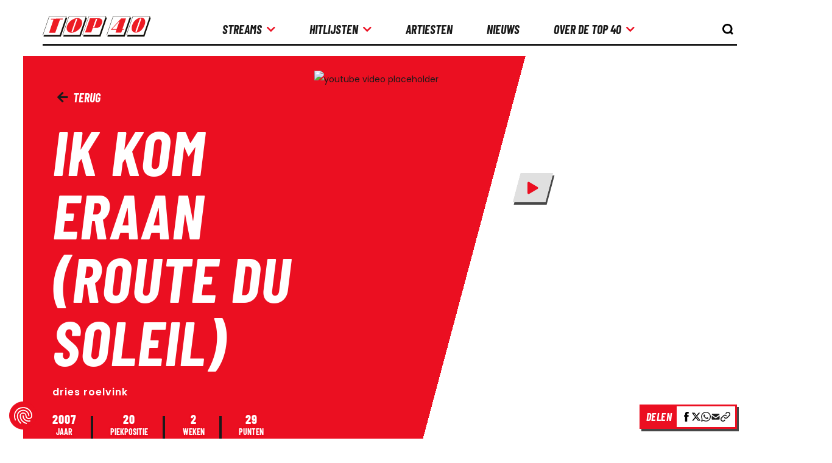

--- FILE ---
content_type: text/css
request_url: https://consent.cookiefirst.com/sites/top40.nl-579b7182-25b4-4552-8ba5-3f2b960fc1e9/styles.css?v=2dd33c09-0d33-4d82-ac4d-7471809b6dfb
body_size: 65
content:
.cookiefirst-root {--banner-font-family: inherit !important;--banner-width: 100% !important;--banner-bg-color: rgba(255,255,255,1) !important;--banner-shadow: 0.3 !important;--banner-text-color: rgba(0,0,0,1) !important;--banner-outline-color: rgba(255,82,0,1) !important;--banner-accent-color: rgba(235, 15, 33, 1) !important;--banner-text-on-accent-bg: rgba(255,255,255,1) !important;--banner-border-radius:0 !important;--banner-backdrop-color: rgba(0,0,0,0.1) !important;--banner-widget-border-radius: 0 !important;--banner-btn-primary-text:rgba(255,255,255,1) !important;--banner-btn-primary-bg:rgba(235, 15, 33, 1) !important;--banner-btn-primary-border-color:rgba(235, 15, 33, 1) !important;--banner-btn-primary-border-radius:4px !important;--banner-btn-primary-hover-text:rgba(235, 15, 33, 1) !important;--banner-btn-primary-hover-bg:rgba(0,0,0,0) !important;--banner-btn-primary-hover-border-color:rgba(235, 15, 33, 1) !important;--banner-btn-primary-hover-border-radius:4px !important;--banner-btn-secondary-text:rgba(103, 103, 103, 1) !important;--banner-btn-secondary-bg:rgba(255, 255, 255, 1) !important;--banner-btn-secondary-border-color:rgba(189, 189, 189, 1) !important;--banner-btn-secondary-border-radius:4px !important;--banner-btn-secondary-hover-text:rgba(103, 102, 103, 1) !important;--banner-btn-secondary-hover-bg:rgba(0,0,0,0) !important;--banner-btn-secondary-hover-border-color:rgba(235, 15, 33, 1) !important;--banner-btn-secondary-hover-border-radius:4px !important;--banner-btn-floating-bg:rgba(235, 15, 33, 1) !important;--banner-btn-floating-border:rgba(235, 15, 33, 1) !important;--banner-btn-floating-icon:rgba(255,255,255,1) !important;--banner-btn-floating-hover-bg:rgba(0,0,0,0) !important;--banner-btn-floating-hover-border:rgba(235, 15, 33, 1) !important;--banner-btn-floating-hover-icon:rgba(235, 15, 33, 1) !important;}

--- FILE ---
content_type: application/javascript
request_url: https://www.top40.nl/build/scripts/452.39b9c1415d39d0f8e27d.js
body_size: 22017
content:
/*! For license information please see 452.39b9c1415d39d0f8e27d.js.LICENSE.txt */
"use strict";(self.webpackChunktop40=self.webpackChunktop40||[]).push([[452],{6199:(e,t,r)=>{Object.defineProperty(t,"__esModule",{value:!0});var n=r(5319),i=r(1635),o=r(5844),a=r(6336),s=r(6148),c=function(){function e(e){this.container=e}return e.prototype.getPlatformInfoString=function(){return this.container.getProviders().map((function(e){if(function(e){var t=e.getComponent();return"VERSION"===(null==t?void 0:t.type)}(e)){var t=e.getImmediate();return"".concat(t.library,"/").concat(t.version)}return null})).filter((function(e){return e})).join(" ")},e}();var u,l,f="@firebase/app",d="0.10.13",p=new o.Logger("@firebase/app"),h="[DEFAULT]",g=((u={})[f]="fire-core",u["@firebase/app-compat"]="fire-core-compat",u["@firebase/analytics"]="fire-analytics",u["@firebase/analytics-compat"]="fire-analytics-compat",u["@firebase/app-check"]="fire-app-check",u["@firebase/app-check-compat"]="fire-app-check-compat",u["@firebase/auth"]="fire-auth",u["@firebase/auth-compat"]="fire-auth-compat",u["@firebase/database"]="fire-rtdb",u["@firebase/data-connect"]="fire-data-connect",u["@firebase/database-compat"]="fire-rtdb-compat",u["@firebase/functions"]="fire-fn",u["@firebase/functions-compat"]="fire-fn-compat",u["@firebase/installations"]="fire-iid",u["@firebase/installations-compat"]="fire-iid-compat",u["@firebase/messaging"]="fire-fcm",u["@firebase/messaging-compat"]="fire-fcm-compat",u["@firebase/performance"]="fire-perf",u["@firebase/performance-compat"]="fire-perf-compat",u["@firebase/remote-config"]="fire-rc",u["@firebase/remote-config-compat"]="fire-rc-compat",u["@firebase/storage"]="fire-gcs",u["@firebase/storage-compat"]="fire-gcs-compat",u["@firebase/firestore"]="fire-fst",u["@firebase/firestore-compat"]="fire-fst-compat",u["@firebase/vertexai-preview"]="fire-vertex",u["fire-js"]="fire-js",u.firebase="fire-js-all",u),v=new Map,b=new Map,_=new Map;function m(e,t){try{e.container.addComponent(t)}catch(r){p.debug("Component ".concat(t.name," failed to register with FirebaseApp ").concat(e.name),r)}}function y(e){var t,r,n,o,a=e.name;if(_.has(a))return p.debug("There were multiple attempts to register component ".concat(a,".")),!1;_.set(a,e);try{for(var s=i.__values(v.values()),c=s.next();!c.done;c=s.next()){m(c.value,e)}}catch(e){t={error:e}}finally{try{c&&!c.done&&(r=s.return)&&r.call(s)}finally{if(t)throw t.error}}try{for(var u=i.__values(b.values()),l=u.next();!l.done;l=u.next()){m(l.value,e)}}catch(e){n={error:e}}finally{try{l&&!l.done&&(o=u.return)&&o.call(u)}finally{if(n)throw n.error}}return!0}function w(e,t){var r=e.container.getProvider("heartbeat").getImmediate({optional:!0});return r&&r.triggerHeartbeat(),e.container.getProvider(t)}function E(e){return void 0!==e.options}var C=((l={})["no-app"]="No Firebase App '{$appName}' has been created - call initializeApp() first",l["bad-app-name"]="Illegal App name: '{$appName}'",l["duplicate-app"]="Firebase App named '{$appName}' already exists with different options or config",l["app-deleted"]="Firebase App named '{$appName}' already deleted",l["server-app-deleted"]="Firebase Server App has been deleted",l["no-options"]="Need to provide options, when not being deployed to hosting via source.",l["invalid-app-argument"]="firebase.{$appName}() takes either no argument or a Firebase App instance.",l["invalid-log-argument"]="First argument to `onLog` must be null or a function.",l["idb-open"]="Error thrown when opening IndexedDB. Original error: {$originalErrorMessage}.",l["idb-get"]="Error thrown when reading from IndexedDB. Original error: {$originalErrorMessage}.",l["idb-set"]="Error thrown when writing to IndexedDB. Original error: {$originalErrorMessage}.",l["idb-delete"]="Error thrown when deleting from IndexedDB. Original error: {$originalErrorMessage}.",l["finalization-registry-not-supported"]="FirebaseServerApp deleteOnDeref field defined but the JS runtime does not support FinalizationRegistry.",l["invalid-server-app-environment"]="FirebaseServerApp is not for use in browser environments.",l),S=new a.ErrorFactory("app","Firebase",C),I=function(){function e(e,t,r){var o=this;this._isDeleted=!1,this._options=i.__assign({},e),this._config=i.__assign({},t),this._name=t.name,this._automaticDataCollectionEnabled=t.automaticDataCollectionEnabled,this._container=r,this.container.addComponent(new n.Component("app",(function(){return o}),"PUBLIC"))}return Object.defineProperty(e.prototype,"automaticDataCollectionEnabled",{get:function(){return this.checkDestroyed(),this._automaticDataCollectionEnabled},set:function(e){this.checkDestroyed(),this._automaticDataCollectionEnabled=e},enumerable:!1,configurable:!0}),Object.defineProperty(e.prototype,"name",{get:function(){return this.checkDestroyed(),this._name},enumerable:!1,configurable:!0}),Object.defineProperty(e.prototype,"options",{get:function(){return this.checkDestroyed(),this._options},enumerable:!1,configurable:!0}),Object.defineProperty(e.prototype,"config",{get:function(){return this.checkDestroyed(),this._config},enumerable:!1,configurable:!0}),Object.defineProperty(e.prototype,"container",{get:function(){return this._container},enumerable:!1,configurable:!0}),Object.defineProperty(e.prototype,"isDeleted",{get:function(){return this._isDeleted},set:function(e){this._isDeleted=e},enumerable:!1,configurable:!0}),e.prototype.checkDestroyed=function(){if(this.isDeleted)throw S.create("app-deleted",{appName:this._name})},e}(),D=function(e){function t(t,r,n,o){var a=this,s=void 0!==r.automaticDataCollectionEnabled&&r.automaticDataCollectionEnabled,c={name:n,automaticDataCollectionEnabled:s};if(void 0!==t.apiKey)a=e.call(this,t,c,o)||this;else{var u=t;a=e.call(this,u.options,c,o)||this}return a._serverConfig=i.__assign({automaticDataCollectionEnabled:s},r),a._finalizationRegistry=null,"undefined"!=typeof FinalizationRegistry&&(a._finalizationRegistry=new FinalizationRegistry((function(){a.automaticCleanup()}))),a._refCount=0,a.incRefCount(a._serverConfig.releaseOnDeref),a._serverConfig.releaseOnDeref=void 0,r.releaseOnDeref=void 0,k(f,d,"serverapp"),a}return i.__extends(t,e),t.prototype.toJSON=function(){},Object.defineProperty(t.prototype,"refCount",{get:function(){return this._refCount},enumerable:!1,configurable:!0}),t.prototype.incRefCount=function(e){this.isDeleted||(this._refCount++,void 0!==e&&null!==this._finalizationRegistry&&this._finalizationRegistry.register(e,this))},t.prototype.decRefCount=function(){return this.isDeleted?0:--this._refCount},t.prototype.automaticCleanup=function(){A(this)},Object.defineProperty(t.prototype,"settings",{get:function(){return this.checkDestroyed(),this._serverConfig},enumerable:!1,configurable:!0}),t.prototype.checkDestroyed=function(){if(this.isDeleted)throw S.create("server-app-deleted")},t}(I);function O(e,t){var r,o;void 0===t&&(t={});var s=e;"object"!=typeof t&&(t={name:t});var c=i.__assign({name:h,automaticDataCollectionEnabled:!1},t),u=c.name;if("string"!=typeof u||!u)throw S.create("bad-app-name",{appName:String(u)});if(s||(s=a.getDefaultAppConfig()),!s)throw S.create("no-options");var l=v.get(u);if(l){if(a.deepEqual(s,l.options)&&a.deepEqual(c,l.config))return l;throw S.create("duplicate-app",{appName:u})}var f=new n.ComponentContainer(u);try{for(var d=i.__values(_.values()),p=d.next();!p.done;p=d.next()){var g=p.value;f.addComponent(g)}}catch(e){r={error:e}}finally{try{p&&!p.done&&(o=d.return)&&o.call(d)}finally{if(r)throw r.error}}var b=new I(s,c,f);return v.set(u,b),b}function A(e){return i.__awaiter(this,void 0,void 0,(function(){var t,r;return i.__generator(this,(function(n){switch(n.label){case 0:return t=!1,r=e.name,v.has(r)?(t=!0,v.delete(r)):b.has(r)&&e.decRefCount()<=0&&(b.delete(r),t=!0),t?[4,Promise.all(e.container.getProviders().map((function(e){return e.delete()})))]:[3,2];case 1:n.sent(),e.isDeleted=!0,n.label=2;case 2:return[2]}}))}))}function k(e,t,r){var i,o=null!==(i=g[e])&&void 0!==i?i:e;r&&(o+="-".concat(r));var a=o.match(/\s|\//),s=t.match(/\s|\//);if(a||s){var c=['Unable to register library "'.concat(o,'" with version "').concat(t,'":')];return a&&c.push('library name "'.concat(o,'" contains illegal characters (whitespace or "/")')),a&&s&&c.push("and"),s&&c.push('version name "'.concat(t,'" contains illegal characters (whitespace or "/")')),void p.warn(c.join(" "))}y(new n.Component("".concat(o,"-version"),(function(){return{library:o,version:t}}),"VERSION"))}var x="firebase-heartbeat-store",L=null;function T(){return L||(L=s.openDB("firebase-heartbeat-database",1,{upgrade:function(e,t){if(0===t)try{e.createObjectStore(x)}catch(e){console.warn(e)}}}).catch((function(e){throw S.create("idb-open",{originalErrorMessage:e.message})}))),L}function P(e){return i.__awaiter(this,void 0,void 0,(function(){var t,r,n,o,s;return i.__generator(this,(function(i){switch(i.label){case 0:return i.trys.push([0,4,,5]),[4,T()];case 1:return t=i.sent(),[4,(r=t.transaction(x)).objectStore(x).get(j(e))];case 2:return n=i.sent(),[4,r.done];case 3:return i.sent(),[2,n];case 4:return(o=i.sent())instanceof a.FirebaseError?p.warn(o.message):(s=S.create("idb-get",{originalErrorMessage:null==o?void 0:o.message}),p.warn(s.message)),[3,5];case 5:return[2]}}))}))}function N(e,t){return i.__awaiter(this,void 0,void 0,(function(){var r,n,o,s;return i.__generator(this,(function(i){switch(i.label){case 0:return i.trys.push([0,4,,5]),[4,T()];case 1:return r=i.sent(),n=r.transaction(x,"readwrite"),[4,n.objectStore(x).put(t,j(e))];case 2:return i.sent(),[4,n.done];case 3:return i.sent(),[3,5];case 4:return(o=i.sent())instanceof a.FirebaseError?p.warn(o.message):(s=S.create("idb-set",{originalErrorMessage:null==o?void 0:o.message}),p.warn(s.message)),[3,5];case 5:return[2]}}))}))}function j(e){return"".concat(e.name,"!").concat(e.options.appId)}var M=function(){function e(e){var t=this;this.container=e,this._heartbeatsCache=null;var r=this.container.getProvider("app").getImmediate();this._storage=new F(r),this._heartbeatsCachePromise=this._storage.read().then((function(e){return t._heartbeatsCache=e,e}))}return e.prototype.triggerHeartbeat=function(){var e,t;return i.__awaiter(this,void 0,void 0,(function(){var r,n,o,a,s;return i.__generator(this,(function(i){switch(i.label){case 0:return i.trys.push([0,3,,4]),r=this.container.getProvider("platform-logger").getImmediate(),n=r.getPlatformInfoString(),o=B(),null!=(null===(e=this._heartbeatsCache)||void 0===e?void 0:e.heartbeats)?[3,2]:(a=this,[4,this._heartbeatsCachePromise]);case 1:if(a._heartbeatsCache=i.sent(),null==(null===(t=this._heartbeatsCache)||void 0===t?void 0:t.heartbeats))return[2];i.label=2;case 2:return this._heartbeatsCache.lastSentHeartbeatDate===o||this._heartbeatsCache.heartbeats.some((function(e){return e.date===o}))?[2]:(this._heartbeatsCache.heartbeats.push({date:o,agent:n}),this._heartbeatsCache.heartbeats=this._heartbeatsCache.heartbeats.filter((function(e){var t=new Date(e.date).valueOf();return Date.now()-t<=2592e6})),[2,this._storage.overwrite(this._heartbeatsCache)]);case 3:return s=i.sent(),p.warn(s),[3,4];case 4:return[2]}}))}))},e.prototype.getHeartbeatsHeader=function(){var e;return i.__awaiter(this,void 0,void 0,(function(){var t,r,n,o,s,c;return i.__generator(this,(function(u){switch(u.label){case 0:return u.trys.push([0,6,,7]),null!==this._heartbeatsCache?[3,2]:[4,this._heartbeatsCachePromise];case 1:u.sent(),u.label=2;case 2:return null==(null===(e=this._heartbeatsCache)||void 0===e?void 0:e.heartbeats)||0===this._heartbeatsCache.heartbeats.length?[2,""]:(t=B(),r=function(e,t){var r,n;void 0===t&&(t=1024);var o=[],a=e.slice(),s=function(e){var r=o.find((function(t){return t.agent===e.agent}));if(r){if(r.dates.push(e.date),H(o)>t)return r.dates.pop(),"break"}else if(o.push({agent:e.agent,dates:[e.date]}),H(o)>t)return o.pop(),"break";a=a.slice(1)};try{for(var c=i.__values(e),u=c.next();!u.done;u=c.next()){if("break"===s(u.value))break}}catch(e){r={error:e}}finally{try{u&&!u.done&&(n=c.return)&&n.call(c)}finally{if(r)throw r.error}}return{heartbeatsToSend:o,unsentEntries:a}}(this._heartbeatsCache.heartbeats),n=r.heartbeatsToSend,o=r.unsentEntries,s=a.base64urlEncodeWithoutPadding(JSON.stringify({version:2,heartbeats:n})),this._heartbeatsCache.lastSentHeartbeatDate=t,o.length>0?(this._heartbeatsCache.heartbeats=o,[4,this._storage.overwrite(this._heartbeatsCache)]):[3,4]);case 3:return u.sent(),[3,5];case 4:this._heartbeatsCache.heartbeats=[],this._storage.overwrite(this._heartbeatsCache),u.label=5;case 5:return[2,s];case 6:return c=u.sent(),p.warn(c),[2,""];case 7:return[2]}}))}))},e}();function B(){return(new Date).toISOString().substring(0,10)}var R,F=function(){function e(e){this.app=e,this._canUseIndexedDBPromise=this.runIndexedDBEnvironmentCheck()}return e.prototype.runIndexedDBEnvironmentCheck=function(){return i.__awaiter(this,void 0,void 0,(function(){return i.__generator(this,(function(e){return a.isIndexedDBAvailable()?[2,a.validateIndexedDBOpenable().then((function(){return!0})).catch((function(){return!1}))]:[2,!1]}))}))},e.prototype.read=function(){return i.__awaiter(this,void 0,void 0,(function(){var e;return i.__generator(this,(function(t){switch(t.label){case 0:return[4,this._canUseIndexedDBPromise];case 1:return t.sent()?[3,2]:[2,{heartbeats:[]}];case 2:return[4,P(this.app)];case 3:return(null==(e=t.sent())?void 0:e.heartbeats)?[2,e]:[2,{heartbeats:[]}];case 4:return[2]}}))}))},e.prototype.overwrite=function(e){var t;return i.__awaiter(this,void 0,void 0,(function(){var r;return i.__generator(this,(function(n){switch(n.label){case 0:return[4,this._canUseIndexedDBPromise];case 1:return n.sent()?[3,2]:[2];case 2:return[4,this.read()];case 3:return r=n.sent(),[2,N(this.app,{lastSentHeartbeatDate:null!==(t=e.lastSentHeartbeatDate)&&void 0!==t?t:r.lastSentHeartbeatDate,heartbeats:e.heartbeats})]}}))}))},e.prototype.add=function(e){var t;return i.__awaiter(this,void 0,void 0,(function(){var r;return i.__generator(this,(function(n){switch(n.label){case 0:return[4,this._canUseIndexedDBPromise];case 1:return n.sent()?[3,2]:[2];case 2:return[4,this.read()];case 3:return r=n.sent(),[2,N(this.app,{lastSentHeartbeatDate:null!==(t=e.lastSentHeartbeatDate)&&void 0!==t?t:r.lastSentHeartbeatDate,heartbeats:i.__spreadArray(i.__spreadArray([],i.__read(r.heartbeats),!1),i.__read(e.heartbeats),!1)})]}}))}))},e}();function H(e){return a.base64urlEncodeWithoutPadding(JSON.stringify({version:2,heartbeats:e})).length}R="node",y(new n.Component("platform-logger",(function(e){return new c(e)}),"PRIVATE")),y(new n.Component("heartbeat",(function(e){return new M(e)}),"PRIVATE")),k(f,d,R),k(f,d,"cjs5"),k("fire-js",""),Object.defineProperty(t,"FirebaseError",{enumerable:!0,get:function(){return a.FirebaseError}}),t.SDK_VERSION="10.14.1",t._DEFAULT_ENTRY_NAME=h,t._addComponent=m,t._addOrOverwriteComponent=function(e,t){e.container.addOrOverwriteComponent(t)},t._apps=v,t._clearComponents=function(){_.clear()},t._components=_,t._getProvider=w,t._isFirebaseApp=E,t._isFirebaseServerApp=function(e){return void 0!==e.settings},t._registerComponent=y,t._removeServiceInstance=function(e,t,r){void 0===r&&(r=h),w(e,t).clearInstance(r)},t._serverApps=b,t.deleteApp=A,t.getApp=function(e){void 0===e&&(e=h);var t=v.get(e);if(!t&&e===h&&a.getDefaultAppConfig())return O();if(!t)throw S.create("no-app",{appName:e});return t},t.getApps=function(){return Array.from(v.values())},t.initializeApp=O,t.initializeServerApp=function(e,t){var r,o,s;if(a.isBrowser()&&!a.isWebWorker())throw S.create("invalid-server-app-environment");void 0===t.automaticDataCollectionEnabled&&(t.automaticDataCollectionEnabled=!1),s=E(e)?e.options:e;var c=i.__assign(i.__assign({},t),s);if(void 0!==c.releaseOnDeref&&delete c.releaseOnDeref,void 0!==t.releaseOnDeref&&"undefined"==typeof FinalizationRegistry)throw S.create("finalization-registry-not-supported",{});var u,l=""+(u=JSON.stringify(c),i.__spreadArray([],i.__read(u),!1).reduce((function(e,t){return Math.imul(31,e)+t.charCodeAt(0)|0}),0)),f=b.get(l);if(f)return f.incRefCount(t.releaseOnDeref),f;var d=new n.ComponentContainer(l);try{for(var p=i.__values(_.values()),h=p.next();!h.done;h=p.next()){var g=h.value;d.addComponent(g)}}catch(e){r={error:e}}finally{try{h&&!h.done&&(o=p.return)&&o.call(p)}finally{if(r)throw r.error}}var v=new D(s,t,l,d);return b.set(l,v),v},t.onLog=function(e,t){if(null!==e&&"function"!=typeof e)throw S.create("invalid-log-argument");o.setUserLogHandler(e,t)},t.registerVersion=k,t.setLogLevel=function(e){o.setLogLevel(e)}},5319:(e,t,r)=>{Object.defineProperty(t,"__esModule",{value:!0});var n=r(1635),i=r(6336),o=function(){function e(e,t,r){this.name=e,this.instanceFactory=t,this.type=r,this.multipleInstances=!1,this.serviceProps={},this.instantiationMode="LAZY",this.onInstanceCreated=null}return e.prototype.setInstantiationMode=function(e){return this.instantiationMode=e,this},e.prototype.setMultipleInstances=function(e){return this.multipleInstances=e,this},e.prototype.setServiceProps=function(e){return this.serviceProps=e,this},e.prototype.setInstanceCreatedCallback=function(e){return this.onInstanceCreated=e,this},e}(),a="[DEFAULT]",s=function(){function e(e,t){this.name=e,this.container=t,this.component=null,this.instances=new Map,this.instancesDeferred=new Map,this.instancesOptions=new Map,this.onInitCallbacks=new Map}return e.prototype.get=function(e){var t=this.normalizeInstanceIdentifier(e);if(!this.instancesDeferred.has(t)){var r=new i.Deferred;if(this.instancesDeferred.set(t,r),this.isInitialized(t)||this.shouldAutoInitialize())try{var n=this.getOrInitializeService({instanceIdentifier:t});n&&r.resolve(n)}catch(e){}}return this.instancesDeferred.get(t).promise},e.prototype.getImmediate=function(e){var t,r=this.normalizeInstanceIdentifier(null==e?void 0:e.identifier),n=null!==(t=null==e?void 0:e.optional)&&void 0!==t&&t;if(!this.isInitialized(r)&&!this.shouldAutoInitialize()){if(n)return null;throw Error("Service ".concat(this.name," is not available"))}try{return this.getOrInitializeService({instanceIdentifier:r})}catch(e){if(n)return null;throw e}},e.prototype.getComponent=function(){return this.component},e.prototype.setComponent=function(e){var t,r;if(e.name!==this.name)throw Error("Mismatching Component ".concat(e.name," for Provider ").concat(this.name,"."));if(this.component)throw Error("Component for ".concat(this.name," has already been provided"));if(this.component=e,this.shouldAutoInitialize()){if(function(e){return"EAGER"===e.instantiationMode}(e))try{this.getOrInitializeService({instanceIdentifier:a})}catch(e){}try{for(var i=n.__values(this.instancesDeferred.entries()),o=i.next();!o.done;o=i.next()){var s=n.__read(o.value,2),c=s[0],u=s[1],l=this.normalizeInstanceIdentifier(c);try{var f=this.getOrInitializeService({instanceIdentifier:l});u.resolve(f)}catch(e){}}}catch(e){t={error:e}}finally{try{o&&!o.done&&(r=i.return)&&r.call(i)}finally{if(t)throw t.error}}}},e.prototype.clearInstance=function(e){void 0===e&&(e=a),this.instancesDeferred.delete(e),this.instancesOptions.delete(e),this.instances.delete(e)},e.prototype.delete=function(){return n.__awaiter(this,void 0,void 0,(function(){var e;return n.__generator(this,(function(t){switch(t.label){case 0:return e=Array.from(this.instances.values()),[4,Promise.all(n.__spreadArray(n.__spreadArray([],n.__read(e.filter((function(e){return"INTERNAL"in e})).map((function(e){return e.INTERNAL.delete()}))),!1),n.__read(e.filter((function(e){return"_delete"in e})).map((function(e){return e._delete()}))),!1))];case 1:return t.sent(),[2]}}))}))},e.prototype.isComponentSet=function(){return null!=this.component},e.prototype.isInitialized=function(e){return void 0===e&&(e=a),this.instances.has(e)},e.prototype.getOptions=function(e){return void 0===e&&(e=a),this.instancesOptions.get(e)||{}},e.prototype.initialize=function(e){var t,r;void 0===e&&(e={});var i=e.options,o=void 0===i?{}:i,a=this.normalizeInstanceIdentifier(e.instanceIdentifier);if(this.isInitialized(a))throw Error("".concat(this.name,"(").concat(a,") has already been initialized"));if(!this.isComponentSet())throw Error("Component ".concat(this.name," has not been registered yet"));var s=this.getOrInitializeService({instanceIdentifier:a,options:o});try{for(var c=n.__values(this.instancesDeferred.entries()),u=c.next();!u.done;u=c.next()){var l=n.__read(u.value,2),f=l[0],d=l[1];a===this.normalizeInstanceIdentifier(f)&&d.resolve(s)}}catch(e){t={error:e}}finally{try{u&&!u.done&&(r=c.return)&&r.call(c)}finally{if(t)throw t.error}}return s},e.prototype.onInit=function(e,t){var r,n=this.normalizeInstanceIdentifier(t),i=null!==(r=this.onInitCallbacks.get(n))&&void 0!==r?r:new Set;i.add(e),this.onInitCallbacks.set(n,i);var o=this.instances.get(n);return o&&e(o,n),function(){i.delete(e)}},e.prototype.invokeOnInitCallbacks=function(e,t){var r,i,o=this.onInitCallbacks.get(t);if(o)try{for(var a=n.__values(o),s=a.next();!s.done;s=a.next()){var c=s.value;try{c(e,t)}catch(e){}}}catch(e){r={error:e}}finally{try{s&&!s.done&&(i=a.return)&&i.call(a)}finally{if(r)throw r.error}}},e.prototype.getOrInitializeService=function(e){var t,r=e.instanceIdentifier,n=e.options,i=void 0===n?{}:n,o=this.instances.get(r);if(!o&&this.component&&(o=this.component.instanceFactory(this.container,{instanceIdentifier:(t=r,t===a?void 0:t),options:i}),this.instances.set(r,o),this.instancesOptions.set(r,i),this.invokeOnInitCallbacks(o,r),this.component.onInstanceCreated))try{this.component.onInstanceCreated(this.container,r,o)}catch(e){}return o||null},e.prototype.normalizeInstanceIdentifier=function(e){return void 0===e&&(e=a),this.component?this.component.multipleInstances?e:a:e},e.prototype.shouldAutoInitialize=function(){return!!this.component&&"EXPLICIT"!==this.component.instantiationMode},e}();var c=function(){function e(e){this.name=e,this.providers=new Map}return e.prototype.addComponent=function(e){var t=this.getProvider(e.name);if(t.isComponentSet())throw new Error("Component ".concat(e.name," has already been registered with ").concat(this.name));t.setComponent(e)},e.prototype.addOrOverwriteComponent=function(e){this.getProvider(e.name).isComponentSet()&&this.providers.delete(e.name),this.addComponent(e)},e.prototype.getProvider=function(e){if(this.providers.has(e))return this.providers.get(e);var t=new s(e,this);return this.providers.set(e,t),t},e.prototype.getProviders=function(){return Array.from(this.providers.values())},e}();t.Component=o,t.ComponentContainer=c,t.Provider=s},1489:(e,t,r)=>{Object.defineProperty(t,"__esModule",{value:!0});var n,i=r(6199),o=r(5319),a=r(1635),s=r(6336),c=r(6148),u="@firebase/installations",l="0.6.9",f=1e4,d="w:".concat(l),p="FIS_v2",h=36e5,g=((n={})["missing-app-config-values"]='Missing App configuration value: "{$valueName}"',n["not-registered"]="Firebase Installation is not registered.",n["installation-not-found"]="Firebase Installation not found.",n["request-failed"]='{$requestName} request failed with error "{$serverCode} {$serverStatus}: {$serverMessage}"',n["app-offline"]="Could not process request. Application offline.",n["delete-pending-registration"]="Can't delete installation while there is a pending registration request.",n),v=new s.ErrorFactory("installations","Installations",g);function b(e){return e instanceof s.FirebaseError&&e.code.includes("request-failed")}function _(e){var t=e.projectId;return"".concat("https://firebaseinstallations.googleapis.com/v1","/projects/").concat(t,"/installations")}function m(e){return{token:e.token,requestStatus:2,expiresIn:(t=e.expiresIn,Number(t.replace("s","000"))),creationTime:Date.now()};var t}function y(e,t){return a.__awaiter(this,void 0,void 0,(function(){var r,n;return a.__generator(this,(function(i){switch(i.label){case 0:return[4,t.json()];case 1:return r=i.sent(),n=r.error,[2,v.create("request-failed",{requestName:e,serverCode:n.code,serverMessage:n.message,serverStatus:n.status})]}}))}))}function w(e){var t=e.apiKey;return new Headers({"Content-Type":"application/json",Accept:"application/json","x-goog-api-key":t})}function E(e,t){var r=t.refreshToken,n=w(e);return n.append("Authorization",function(e){return"".concat(p," ").concat(e)}(r)),n}function C(e){return a.__awaiter(this,void 0,void 0,(function(){var t;return a.__generator(this,(function(r){switch(r.label){case 0:return[4,e()];case 1:return(t=r.sent()).status>=500&&t.status<600?[2,e()]:[2,t]}}))}))}function S(e,t){var r=e.appConfig,n=e.heartbeatServiceProvider,i=t.fid;return a.__awaiter(this,void 0,void 0,(function(){var e,t,o,s,c,u,l,f;return a.__generator(this,(function(a){switch(a.label){case 0:return e=_(r),t=w(r),(o=n.getImmediate({optional:!0}))?[4,o.getHeartbeatsHeader()]:[3,2];case 1:(s=a.sent())&&t.append("x-firebase-client",s),a.label=2;case 2:return c={fid:i,authVersion:p,appId:r.appId,sdkVersion:d},u={method:"POST",headers:t,body:JSON.stringify(c)},[4,C((function(){return fetch(e,u)}))];case 3:return(l=a.sent()).ok?[4,l.json()]:[3,5];case 4:return f=a.sent(),[2,{fid:f.fid||i,registrationStatus:2,refreshToken:f.refreshToken,authToken:m(f.authToken)}];case 5:return[4,y("Create Installation",l)];case 6:throw a.sent()}}))}))}function I(e){return new Promise((function(t){setTimeout(t,e)}))}var D=/^[cdef][\w-]{21}$/;function O(){try{var e=new Uint8Array(17);(self.crypto||self.msCrypto).getRandomValues(e),e[0]=112+e[0]%16;var t=function(e){var t=(r=e,btoa(String.fromCharCode.apply(String,a.__spreadArray([],a.__read(r),!1))).replace(/\+/g,"-").replace(/\//g,"_"));var r;return t.substr(0,22)}(e);return D.test(t)?t:""}catch(e){return""}}function A(e){return"".concat(e.appName,"!").concat(e.appId)}var k=new Map;function x(e,t){var r=A(e);L(r,t),function(e,t){var r=P();r&&r.postMessage({key:e,fid:t});N()}(r,t)}function L(e,t){var r,n,i=k.get(e);if(i)try{for(var o=a.__values(i),s=o.next();!s.done;s=o.next()){(0,s.value)(t)}}catch(e){r={error:e}}finally{try{s&&!s.done&&(n=o.return)&&n.call(o)}finally{if(r)throw r.error}}}var T=null;function P(){return!T&&"BroadcastChannel"in self&&((T=new BroadcastChannel("[Firebase] FID Change")).onmessage=function(e){L(e.data.key,e.data.fid)}),T}function N(){0===k.size&&T&&(T.close(),T=null)}var j="firebase-installations-store",M=null;function B(){return M||(M=c.openDB("firebase-installations-database",1,{upgrade:function(e,t){if(0===t)e.createObjectStore(j)}})),M}function R(e,t){return a.__awaiter(this,void 0,void 0,(function(){var r,n,i,o,s;return a.__generator(this,(function(a){switch(a.label){case 0:return r=A(e),[4,B()];case 1:return n=a.sent(),i=n.transaction(j,"readwrite"),[4,(o=i.objectStore(j)).get(r)];case 2:return s=a.sent(),[4,o.put(t,r)];case 3:return a.sent(),[4,i.done];case 4:return a.sent(),s&&s.fid===t.fid||x(e,t.fid),[2,t]}}))}))}function F(e){return a.__awaiter(this,void 0,void 0,(function(){var t,r,n;return a.__generator(this,(function(i){switch(i.label){case 0:return t=A(e),[4,B()];case 1:return r=i.sent(),[4,(n=r.transaction(j,"readwrite")).objectStore(j).delete(t)];case 2:return i.sent(),[4,n.done];case 3:return i.sent(),[2]}}))}))}function H(e,t){return a.__awaiter(this,void 0,void 0,(function(){var r,n,i,o,s,c;return a.__generator(this,(function(a){switch(a.label){case 0:return r=A(e),[4,B()];case 1:return n=a.sent(),i=n.transaction(j,"readwrite"),[4,(o=i.objectStore(j)).get(r)];case 2:return s=a.sent(),void 0!==(c=t(s))?[3,4]:[4,o.delete(r)];case 3:return a.sent(),[3,6];case 4:return[4,o.put(c,r)];case 5:a.sent(),a.label=6;case 6:return[4,i.done];case 7:return a.sent(),!c||s&&s.fid===c.fid||x(e,c.fid),[2,c]}}))}))}function V(e){return a.__awaiter(this,void 0,void 0,(function(){var t,r,n;return a.__generator(this,(function(i){switch(i.label){case 0:return[4,H(e.appConfig,(function(r){var n=function(e){var t=e||{fid:O(),registrationStatus:0};return U(t)}(r),i=function(e,t){if(0===t.registrationStatus){if(!navigator.onLine)return{installationEntry:t,registrationPromise:Promise.reject(v.create("app-offline"))};var r={fid:t.fid,registrationStatus:1,registrationTime:Date.now()},n=function(e,t){return a.__awaiter(this,void 0,void 0,(function(){var r,n;return a.__generator(this,(function(i){switch(i.label){case 0:return i.trys.push([0,2,,7]),[4,S(e,t)];case 1:return r=i.sent(),[2,R(e.appConfig,r)];case 2:return b(n=i.sent())&&409===n.customData.serverCode?[4,F(e.appConfig)]:[3,4];case 3:return i.sent(),[3,6];case 4:return[4,R(e.appConfig,{fid:t.fid,registrationStatus:0})];case 5:i.sent(),i.label=6;case 6:throw n;case 7:return[2]}}))}))}(e,r);return{installationEntry:r,registrationPromise:n}}return 1===t.registrationStatus?{installationEntry:t,registrationPromise:W(e)}:{installationEntry:t}}(e,n);return t=i.registrationPromise,i.installationEntry}))];case 1:return""!==(r=i.sent()).fid?[3,3]:(n={},[4,t]);case 2:return[2,(n.installationEntry=i.sent(),n)];case 3:return[2,{installationEntry:r,registrationPromise:t}]}}))}))}function W(e){return a.__awaiter(this,void 0,void 0,(function(){var t,r,n,i;return a.__generator(this,(function(o){switch(o.label){case 0:return[4,z(e.appConfig)];case 1:t=o.sent(),o.label=2;case 2:return 1!==t.registrationStatus?[3,5]:[4,I(100)];case 3:return o.sent(),[4,z(e.appConfig)];case 4:return t=o.sent(),[3,2];case 5:return 0!==t.registrationStatus?[3,7]:[4,V(e)];case 6:return r=o.sent(),n=r.installationEntry,(i=r.registrationPromise)?[2,i]:[2,n];case 7:return[2,t]}}))}))}function z(e){return H(e,(function(e){if(!e)throw v.create("installation-not-found");return U(e)}))}function U(e){return 1===(t=e).registrationStatus&&t.registrationTime+f<Date.now()?{fid:e.fid,registrationStatus:0}:e;var t}function K(e,t){var r=e.appConfig,n=e.heartbeatServiceProvider;return a.__awaiter(this,void 0,void 0,(function(){var e,i,o,s,c,u,l,f;return a.__generator(this,(function(a){switch(a.label){case 0:return e=function(e,t){var r=t.fid;return"".concat(_(e),"/").concat(r,"/authTokens:generate")}(r,t),i=E(r,t),(o=n.getImmediate({optional:!0}))?[4,o.getHeartbeatsHeader()]:[3,2];case 1:(s=a.sent())&&i.append("x-firebase-client",s),a.label=2;case 2:return c={installation:{sdkVersion:d,appId:r.appId}},u={method:"POST",headers:i,body:JSON.stringify(c)},[4,C((function(){return fetch(e,u)}))];case 3:return(l=a.sent()).ok?[4,l.json()]:[3,5];case 4:return f=a.sent(),[2,m(f)];case 5:return[4,y("Generate Auth Token",l)];case 6:throw a.sent()}}))}))}function $(e,t){return void 0===t&&(t=!1),a.__awaiter(this,void 0,void 0,(function(){var r,n,i;return a.__generator(this,(function(o){switch(o.label){case 0:return[4,H(e.appConfig,(function(n){if(!J(n))throw v.create("not-registered");var i=n.authToken;if(!t&&function(e){return 2===e.requestStatus&&!function(e){var t=Date.now();return t<e.creationTime||e.creationTime+e.expiresIn<t+h}(e)}(i))return n;if(1===i.requestStatus)return r=function(e,t){return a.__awaiter(this,void 0,void 0,(function(){var r,n;return a.__generator(this,(function(i){switch(i.label){case 0:return[4,q(e.appConfig)];case 1:r=i.sent(),i.label=2;case 2:return 1!==r.authToken.requestStatus?[3,5]:[4,I(100)];case 3:return i.sent(),[4,q(e.appConfig)];case 4:return r=i.sent(),[3,2];case 5:return 0===(n=r.authToken).requestStatus?[2,$(e,t)]:[2,n]}}))}))}(e,t),n;if(!navigator.onLine)throw v.create("app-offline");var o=function(e){var t={requestStatus:1,requestTime:Date.now()};return a.__assign(a.__assign({},e),{authToken:t})}(n);return r=function(e,t){return a.__awaiter(this,void 0,void 0,(function(){var r,n,i;return a.__generator(this,(function(o){switch(o.label){case 0:return o.trys.push([0,3,,8]),[4,K(e,t)];case 1:return r=o.sent(),i=a.__assign(a.__assign({},t),{authToken:r}),[4,R(e.appConfig,i)];case 2:return o.sent(),[2,r];case 3:return!b(n=o.sent())||401!==n.customData.serverCode&&404!==n.customData.serverCode?[3,5]:[4,F(e.appConfig)];case 4:return o.sent(),[3,7];case 5:return i=a.__assign(a.__assign({},t),{authToken:{requestStatus:0}}),[4,R(e.appConfig,i)];case 6:o.sent(),o.label=7;case 7:throw n;case 8:return[2]}}))}))}(e,o),o}))];case 1:return n=o.sent(),r?[4,r]:[3,3];case 2:return i=o.sent(),[3,4];case 3:i=n.authToken,o.label=4;case 4:return[2,i]}}))}))}function q(e){return H(e,(function(e){if(!J(e))throw v.create("not-registered");var t,r=e.authToken;return 1===(t=r).requestStatus&&t.requestTime+f<Date.now()?a.__assign(a.__assign({},e),{authToken:{requestStatus:0}}):e}))}function J(e){return void 0!==e&&2===e.registrationStatus}function G(e){return a.__awaiter(this,void 0,void 0,(function(){var t,r,n,i;return a.__generator(this,(function(o){switch(o.label){case 0:return[4,V(t=e)];case 1:return r=o.sent(),n=r.installationEntry,(i=r.registrationPromise)?i.catch(console.error):$(t).catch(console.error),[2,n.fid]}}))}))}function Y(e,t){return void 0===t&&(t=!1),a.__awaiter(this,void 0,void 0,(function(){var r;return a.__generator(this,(function(n){switch(n.label){case 0:return[4,Q(r=e)];case 1:return n.sent(),[4,$(r,t)];case 2:return[2,n.sent().token]}}))}))}function Q(e){return a.__awaiter(this,void 0,void 0,(function(){var t;return a.__generator(this,(function(r){switch(r.label){case 0:return[4,V(e)];case 1:return(t=r.sent().registrationPromise)?[4,t]:[3,3];case 2:r.sent(),r.label=3;case 3:return[2]}}))}))}function X(e,t){return a.__awaiter(this,void 0,void 0,(function(){var r,n,i,o;return a.__generator(this,(function(a){switch(a.label){case 0:return r=function(e,t){var r=t.fid;return"".concat(_(e),"/").concat(r)}(e,t),n=E(e,t),i={method:"DELETE",headers:n},[4,C((function(){return fetch(r,i)}))];case 1:return(o=a.sent()).ok?[3,3]:[4,y("Delete Installation",o)];case 2:throw a.sent();case 3:return[2]}}))}))}function Z(e){return v.create("missing-app-config-values",{valueName:e})}var ee="installations",te=function(e){var t=e.getProvider("app").getImmediate(),r=function(e){var t,r;if(!e||!e.options)throw Z("App Configuration");if(!e.name)throw Z("App Name");try{for(var n=a.__values(["projectId","apiKey","appId"]),i=n.next();!i.done;i=n.next()){var o=i.value;if(!e.options[o])throw Z(o)}}catch(e){t={error:e}}finally{try{i&&!i.done&&(r=n.return)&&r.call(n)}finally{if(t)throw t.error}}return{appName:e.name,projectId:e.options.projectId,apiKey:e.options.apiKey,appId:e.options.appId}}(t);return{app:t,appConfig:r,heartbeatServiceProvider:i._getProvider(t,"heartbeat"),_delete:function(){return Promise.resolve()}}},re=function(e){var t=e.getProvider("app").getImmediate(),r=i._getProvider(t,ee).getImmediate();return{getId:function(){return G(r)},getToken:function(e){return Y(r,e)}}};i._registerComponent(new o.Component(ee,te,"PUBLIC")),i._registerComponent(new o.Component("installations-internal",re,"PRIVATE")),i.registerVersion(u,l),i.registerVersion(u,l,"cjs5"),t.deleteInstallations=function(e){return a.__awaiter(this,void 0,void 0,(function(){var t,r;return a.__generator(this,(function(n){switch(n.label){case 0:return[4,H(t=e.appConfig,(function(e){if(!e||0!==e.registrationStatus)return e}))];case 1:if(!(r=n.sent()))return[3,6];if(1!==r.registrationStatus)return[3,2];throw v.create("delete-pending-registration");case 2:if(2!==r.registrationStatus)return[3,6];if(navigator.onLine)return[3,3];throw v.create("app-offline");case 3:return[4,X(t,r)];case 4:return n.sent(),[4,F(t)];case 5:n.sent(),n.label=6;case 6:return[2]}}))}))},t.getId=G,t.getInstallations=function(e){return void 0===e&&(e=i.getApp()),i._getProvider(e,"installations").getImmediate()},t.getToken=Y,t.onIdChange=function(e,t){var r=e.appConfig;return function(e,t){P();var r=A(e),n=k.get(r);n||(n=new Set,k.set(r,n)),n.add(t)}(r,t),function(){!function(e,t){var r=A(e),n=k.get(r);n&&(n.delete(t),0===n.size&&k.delete(r),N())}(r,t)}}},5844:(e,t,r)=>{Object.defineProperty(t,"__esModule",{value:!0});var n,i,o=r(1635),a=[];t.LogLevel=void 0,(i=t.LogLevel||(t.LogLevel={}))[i.DEBUG=0]="DEBUG",i[i.VERBOSE=1]="VERBOSE",i[i.INFO=2]="INFO",i[i.WARN=3]="WARN",i[i.ERROR=4]="ERROR",i[i.SILENT=5]="SILENT";var s={debug:t.LogLevel.DEBUG,verbose:t.LogLevel.VERBOSE,info:t.LogLevel.INFO,warn:t.LogLevel.WARN,error:t.LogLevel.ERROR,silent:t.LogLevel.SILENT},c=t.LogLevel.INFO,u=((n={})[t.LogLevel.DEBUG]="log",n[t.LogLevel.VERBOSE]="log",n[t.LogLevel.INFO]="info",n[t.LogLevel.WARN]="warn",n[t.LogLevel.ERROR]="error",n),l=function(e,t){for(var r=[],n=2;n<arguments.length;n++)r[n-2]=arguments[n];if(!(t<e.logLevel)){var i=(new Date).toISOString(),a=u[t];if(!a)throw new Error("Attempted to log a message with an invalid logType (value: ".concat(t,")"));console[a].apply(console,o.__spreadArray(["[".concat(i,"]  ").concat(e.name,":")],r,!1))}},f=function(){function e(e){this.name=e,this._logLevel=c,this._logHandler=l,this._userLogHandler=null,a.push(this)}return Object.defineProperty(e.prototype,"logLevel",{get:function(){return this._logLevel},set:function(e){if(!(e in t.LogLevel))throw new TypeError('Invalid value "'.concat(e,'" assigned to `logLevel`'));this._logLevel=e},enumerable:!1,configurable:!0}),e.prototype.setLogLevel=function(e){this._logLevel="string"==typeof e?s[e]:e},Object.defineProperty(e.prototype,"logHandler",{get:function(){return this._logHandler},set:function(e){if("function"!=typeof e)throw new TypeError("Value assigned to `logHandler` must be a function");this._logHandler=e},enumerable:!1,configurable:!0}),Object.defineProperty(e.prototype,"userLogHandler",{get:function(){return this._userLogHandler},set:function(e){this._userLogHandler=e},enumerable:!1,configurable:!0}),e.prototype.debug=function(){for(var e=[],r=0;r<arguments.length;r++)e[r]=arguments[r];this._userLogHandler&&this._userLogHandler.apply(this,o.__spreadArray([this,t.LogLevel.DEBUG],e,!1)),this._logHandler.apply(this,o.__spreadArray([this,t.LogLevel.DEBUG],e,!1))},e.prototype.log=function(){for(var e=[],r=0;r<arguments.length;r++)e[r]=arguments[r];this._userLogHandler&&this._userLogHandler.apply(this,o.__spreadArray([this,t.LogLevel.VERBOSE],e,!1)),this._logHandler.apply(this,o.__spreadArray([this,t.LogLevel.VERBOSE],e,!1))},e.prototype.info=function(){for(var e=[],r=0;r<arguments.length;r++)e[r]=arguments[r];this._userLogHandler&&this._userLogHandler.apply(this,o.__spreadArray([this,t.LogLevel.INFO],e,!1)),this._logHandler.apply(this,o.__spreadArray([this,t.LogLevel.INFO],e,!1))},e.prototype.warn=function(){for(var e=[],r=0;r<arguments.length;r++)e[r]=arguments[r];this._userLogHandler&&this._userLogHandler.apply(this,o.__spreadArray([this,t.LogLevel.WARN],e,!1)),this._logHandler.apply(this,o.__spreadArray([this,t.LogLevel.WARN],e,!1))},e.prototype.error=function(){for(var e=[],r=0;r<arguments.length;r++)e[r]=arguments[r];this._userLogHandler&&this._userLogHandler.apply(this,o.__spreadArray([this,t.LogLevel.ERROR],e,!1)),this._logHandler.apply(this,o.__spreadArray([this,t.LogLevel.ERROR],e,!1))},e}();t.Logger=f,t.setLogLevel=function(e){a.forEach((function(t){t.setLogLevel(e)}))},t.setUserLogHandler=function(e,r){for(var n=function(n){var i=null;r&&r.level&&(i=s[r.level]),n.userLogHandler=null===e?null:function(r,n){for(var o=[],a=2;a<arguments.length;a++)o[a-2]=arguments[a];var s=o.map((function(e){if(null==e)return null;if("string"==typeof e)return e;if("number"==typeof e||"boolean"==typeof e)return e.toString();if(e instanceof Error)return e.message;try{return JSON.stringify(e)}catch(e){return null}})).filter((function(e){return e})).join(" ");n>=(null!=i?i:r.logLevel)&&e({level:t.LogLevel[n].toLowerCase(),message:s,args:o,type:r.name})}},i=0,o=a;i<o.length;i++){n(o[i])}}},9790:(e,t,r)=>{Object.defineProperty(t,"__esModule",{value:!0}),r(1489);var n,i,o=r(5319),a=r(1635),s=r(6148),c=r(6336),u=r(6199),l="BDOU99-h67HcA6JeFXHbSNMu7e2yNNu3RzoMj8TM4W88jITfq7ZmPvIM1Iv-4_l2LxQcYwhqby2xGpWwzjfAnG4",f="google.c.a.c_id";function d(e){var t=new Uint8Array(e);return btoa(String.fromCharCode.apply(String,a.__spreadArray([],a.__read(t),!1))).replace(/=/g,"").replace(/\+/g,"-").replace(/\//g,"_")}function p(e){for(var t=(e+"=".repeat((4-e.length%4)%4)).replace(/\-/g,"+").replace(/_/g,"/"),r=atob(t),n=new Uint8Array(r.length),i=0;i<r.length;++i)n[i]=r.charCodeAt(i);return n}!function(e){e[e.DATA_MESSAGE=1]="DATA_MESSAGE",e[e.DISPLAY_NOTIFICATION=3]="DISPLAY_NOTIFICATION"}(n||(n={})),function(e){e.PUSH_RECEIVED="push-received",e.NOTIFICATION_CLICKED="notification-clicked"}(i||(i={}));var h="fcm_token_details_db",g="fcm_token_object_Store";function v(e){return a.__awaiter(this,void 0,void 0,(function(){var t,r,n,i=this;return a.__generator(this,(function(o){switch(o.label){case 0:return"databases"in indexedDB?[4,indexedDB.databases()]:[3,2];case 1:if(t=o.sent(),r=t.map((function(e){return e.name})),!r.includes(h))return[2,null];o.label=2;case 2:return n=null,[4,s.openDB(h,5,{upgrade:function(t,r,o,s){return a.__awaiter(i,void 0,void 0,(function(){var i,o,c,u;return a.__generator(this,(function(a){switch(a.label){case 0:return r<2?[2]:t.objectStoreNames.contains(g)?[4,(i=s.objectStore(g)).index("fcmSenderId").get(e)]:[2];case 1:return o=a.sent(),[4,i.clear()];case 2:if(a.sent(),!o)return[2];if(2===r){if(!(c=o).auth||!c.p256dh||!c.endpoint)return[2];n={token:c.fcmToken,createTime:null!==(u=c.createTime)&&void 0!==u?u:Date.now(),subscriptionOptions:{auth:c.auth,p256dh:c.p256dh,endpoint:c.endpoint,swScope:c.swScope,vapidKey:"string"==typeof c.vapidKey?c.vapidKey:d(c.vapidKey)}}}else(3===r||4===r)&&(n={token:(c=o).fcmToken,createTime:c.createTime,subscriptionOptions:{auth:d(c.auth),p256dh:d(c.p256dh),endpoint:c.endpoint,swScope:c.swScope,vapidKey:d(c.vapidKey)}});return[2]}}))}))}})];case 3:return o.sent().close(),[4,s.deleteDB(h)];case 4:return o.sent(),[4,s.deleteDB("fcm_vapid_details_db")];case 5:return o.sent(),[4,s.deleteDB("undefined")];case 6:return o.sent(),[2,b(n)?n:null]}}))}))}function b(e){if(!e||!e.subscriptionOptions)return!1;var t=e.subscriptionOptions;return"number"==typeof e.createTime&&e.createTime>0&&"string"==typeof e.token&&e.token.length>0&&"string"==typeof t.auth&&t.auth.length>0&&"string"==typeof t.p256dh&&t.p256dh.length>0&&"string"==typeof t.endpoint&&t.endpoint.length>0&&"string"==typeof t.swScope&&t.swScope.length>0&&"string"==typeof t.vapidKey&&t.vapidKey.length>0}var _,m="firebase-messaging-store",y=null;function w(){return y||(y=s.openDB("firebase-messaging-database",1,{upgrade:function(e,t){if(0===t)e.createObjectStore(m)}})),y}function E(e){return a.__awaiter(this,void 0,void 0,(function(){var t,r,n;return a.__generator(this,(function(i){switch(i.label){case 0:return t=I(e),[4,w()];case 1:return[4,i.sent().transaction(m).objectStore(m).get(t)];case 2:return(r=i.sent())?[2,r]:[3,3];case 3:return[4,v(e.appConfig.senderId)];case 4:return(n=i.sent())?[4,C(e,n)]:[3,6];case 5:return i.sent(),[2,n];case 6:return[2]}}))}))}function C(e,t){return a.__awaiter(this,void 0,void 0,(function(){var r,n,i;return a.__generator(this,(function(o){switch(o.label){case 0:return r=I(e),[4,w()];case 1:return n=o.sent(),[4,(i=n.transaction(m,"readwrite")).objectStore(m).put(t,r)];case 2:return o.sent(),[4,i.done];case 3:return o.sent(),[2,t]}}))}))}function S(e){return a.__awaiter(this,void 0,void 0,(function(){var t,r,n;return a.__generator(this,(function(i){switch(i.label){case 0:return t=I(e),[4,w()];case 1:return r=i.sent(),[4,(n=r.transaction(m,"readwrite")).objectStore(m).delete(t)];case 2:return i.sent(),[4,n.done];case 3:return i.sent(),[2]}}))}))}function I(e){return e.appConfig.appId}var D=((_={})["missing-app-config-values"]='Missing App configuration value: "{$valueName}"',_["only-available-in-window"]="This method is available in a Window context.",_["only-available-in-sw"]="This method is available in a service worker context.",_["permission-default"]="The notification permission was not granted and dismissed instead.",_["permission-blocked"]="The notification permission was not granted and blocked instead.",_["unsupported-browser"]="This browser doesn't support the API's required to use the Firebase SDK.",_["indexed-db-unsupported"]="This browser doesn't support indexedDb.open() (ex. Safari iFrame, Firefox Private Browsing, etc)",_["failed-service-worker-registration"]="We are unable to register the default service worker. {$browserErrorMessage}",_["token-subscribe-failed"]="A problem occurred while subscribing the user to FCM: {$errorInfo}",_["token-subscribe-no-token"]="FCM returned no token when subscribing the user to push.",_["token-unsubscribe-failed"]="A problem occurred while unsubscribing the user from FCM: {$errorInfo}",_["token-update-failed"]="A problem occurred while updating the user from FCM: {$errorInfo}",_["token-update-no-token"]="FCM returned no token when updating the user to push.",_["use-sw-after-get-token"]="The useServiceWorker() method may only be called once and must be called before calling getToken() to ensure your service worker is used.",_["invalid-sw-registration"]="The input to useServiceWorker() must be a ServiceWorkerRegistration.",_["invalid-bg-handler"]="The input to setBackgroundMessageHandler() must be a function.",_["invalid-vapid-key"]="The public VAPID key must be a string.",_["use-vapid-key-after-get-token"]="The usePublicVapidKey() method may only be called once and must be called before calling getToken() to ensure your VAPID key is used.",_),O=new c.ErrorFactory("messaging","Messaging",D);function A(e,t){return a.__awaiter(this,void 0,void 0,(function(){var r,n,i,o,s,c;return a.__generator(this,(function(a){switch(a.label){case 0:return[4,T(e)];case 1:r=a.sent(),n=P(t),i={method:"POST",headers:r,body:JSON.stringify(n)},a.label=2;case 2:return a.trys.push([2,5,,6]),[4,fetch(L(e.appConfig),i)];case 3:return[4,a.sent().json()];case 4:return o=a.sent(),[3,6];case 5:throw s=a.sent(),O.create("token-subscribe-failed",{errorInfo:null==s?void 0:s.toString()});case 6:if(o.error)throw c=o.error.message,O.create("token-subscribe-failed",{errorInfo:c});if(!o.token)throw O.create("token-subscribe-no-token");return[2,o.token]}}))}))}function k(e,t){return a.__awaiter(this,void 0,void 0,(function(){var r,n,i,o,s,c;return a.__generator(this,(function(a){switch(a.label){case 0:return[4,T(e)];case 1:r=a.sent(),n=P(t.subscriptionOptions),i={method:"PATCH",headers:r,body:JSON.stringify(n)},a.label=2;case 2:return a.trys.push([2,5,,6]),[4,fetch("".concat(L(e.appConfig),"/").concat(t.token),i)];case 3:return[4,a.sent().json()];case 4:return o=a.sent(),[3,6];case 5:throw s=a.sent(),O.create("token-update-failed",{errorInfo:null==s?void 0:s.toString()});case 6:if(o.error)throw c=o.error.message,O.create("token-update-failed",{errorInfo:c});if(!o.token)throw O.create("token-update-no-token");return[2,o.token]}}))}))}function x(e,t){return a.__awaiter(this,void 0,void 0,(function(){var r,n,i,o,s;return a.__generator(this,(function(a){switch(a.label){case 0:return[4,T(e)];case 1:r=a.sent(),n={method:"DELETE",headers:r},a.label=2;case 2:return a.trys.push([2,5,,6]),[4,fetch("".concat(L(e.appConfig),"/").concat(t),n)];case 3:return[4,a.sent().json()];case 4:if((i=a.sent()).error)throw o=i.error.message,O.create("token-unsubscribe-failed",{errorInfo:o});return[3,6];case 5:throw s=a.sent(),O.create("token-unsubscribe-failed",{errorInfo:null==s?void 0:s.toString()});case 6:return[2]}}))}))}function L(e){var t=e.projectId;return"".concat("https://fcmregistrations.googleapis.com/v1","/projects/").concat(t,"/registrations")}function T(e){var t=e.appConfig,r=e.installations;return a.__awaiter(this,void 0,void 0,(function(){var e;return a.__generator(this,(function(n){switch(n.label){case 0:return[4,r.getToken()];case 1:return e=n.sent(),[2,new Headers({"Content-Type":"application/json",Accept:"application/json","x-goog-api-key":t.apiKey,"x-goog-firebase-installations-auth":"FIS ".concat(e)})]}}))}))}function P(e){var t=e.p256dh,r=e.auth,n=e.endpoint,i=e.vapidKey,o={web:{endpoint:n,auth:r,p256dh:t}};return i!==l&&(o.web.applicationPubKey=i),o}function N(e){return a.__awaiter(this,void 0,void 0,(function(){var t,r,n,i;return a.__generator(this,(function(o){switch(o.label){case 0:return[4,R(e.swRegistration,e.vapidKey)];case 1:return t=o.sent(),r={vapidKey:e.vapidKey,swScope:e.swRegistration.scope,endpoint:t.endpoint,auth:d(t.getKey("auth")),p256dh:d(t.getKey("p256dh"))},[4,E(e.firebaseDependencies)];case 2:return(n=o.sent())?[3,3]:[2,B(e.firebaseDependencies,r)];case 3:if(a=n.subscriptionOptions,c=(s=r).vapidKey===a.vapidKey,u=s.endpoint===a.endpoint,l=s.auth===a.auth,f=s.p256dh===a.p256dh,c&&u&&l&&f)return[3,8];o.label=4;case 4:return o.trys.push([4,6,,7]),[4,x(e.firebaseDependencies,n.token)];case 5:return o.sent(),[3,7];case 6:return i=o.sent(),console.warn(i),[3,7];case 7:return[2,B(e.firebaseDependencies,r)];case 8:return Date.now()>=n.createTime+6048e5?[2,M(e,{token:n.token,createTime:Date.now(),subscriptionOptions:r})]:[2,n.token];case 9:return[2]}var a,s,c,u,l,f}))}))}function j(e){return a.__awaiter(this,void 0,void 0,(function(){var t,r;return a.__generator(this,(function(n){switch(n.label){case 0:return[4,E(e.firebaseDependencies)];case 1:return(t=n.sent())?[4,x(e.firebaseDependencies,t.token)]:[3,4];case 2:return n.sent(),[4,S(e.firebaseDependencies)];case 3:n.sent(),n.label=4;case 4:return[4,e.swRegistration.pushManager.getSubscription()];case 5:return(r=n.sent())?[2,r.unsubscribe()]:[2,!0]}}))}))}function M(e,t){return a.__awaiter(this,void 0,void 0,(function(){var r,n;return a.__generator(this,(function(i){switch(i.label){case 0:return i.trys.push([0,3,,4]),[4,k(e.firebaseDependencies,t)];case 1:return r=i.sent(),n=a.__assign(a.__assign({},t),{token:r,createTime:Date.now()}),[4,C(e.firebaseDependencies,n)];case 2:return i.sent(),[2,r];case 3:throw i.sent();case 4:return[2]}}))}))}function B(e,t){return a.__awaiter(this,void 0,void 0,(function(){var r,n;return a.__generator(this,(function(i){switch(i.label){case 0:return[4,A(e,t)];case 1:return r=i.sent(),n={token:r,createTime:Date.now(),subscriptionOptions:t},[4,C(e,n)];case 2:return i.sent(),[2,n.token]}}))}))}function R(e,t){return a.__awaiter(this,void 0,void 0,(function(){var r;return a.__generator(this,(function(n){switch(n.label){case 0:return[4,e.pushManager.getSubscription()];case 1:return(r=n.sent())?[2,r]:[2,e.pushManager.subscribe({userVisibleOnly:!0,applicationServerKey:p(t)})]}}))}))}function F(e){var t={from:e.from,collapseKey:e.collapse_key,messageId:e.fcmMessageId};return function(e,t){if(!t.notification)return;e.notification={};var r=t.notification.title;r&&(e.notification.title=r);var n=t.notification.body;n&&(e.notification.body=n);var i=t.notification.image;i&&(e.notification.image=i);var o=t.notification.icon;o&&(e.notification.icon=o)}(t,e),function(e,t){if(!t.data)return;e.data=t.data}(t,e),function(e,t){var r,n,i,o,a;if(!t.fcmOptions&&!(null===(r=t.notification)||void 0===r?void 0:r.click_action))return;e.fcmOptions={};var s=null!==(i=null===(n=t.fcmOptions)||void 0===n?void 0:n.link)&&void 0!==i?i:null===(o=t.notification)||void 0===o?void 0:o.click_action;s&&(e.fcmOptions.link=s);var c=null===(a=t.fcmOptions)||void 0===a?void 0:a.analytics_label;c&&(e.fcmOptions.analyticsLabel=c)}(t,e),t}function H(e){return O.create("missing-app-config-values",{valueName:e})}!function(e,t){for(var r=[],n=0;n<e.length;n++)r.push(e.charAt(n)),n<t.length&&r.push(t.charAt(n));r.join("")}("AzSCbw63g1R0nCw85jG8","Iaya3yLKwmgvh7cF0q4");var V=function(){function e(e,t,r){this.deliveryMetricsExportedToBigQueryEnabled=!1,this.onBackgroundMessageHandler=null,this.onMessageHandler=null,this.logEvents=[],this.isLogServiceStarted=!1;var n=function(e){var t,r;if(!e||!e.options)throw H("App Configuration Object");if(!e.name)throw H("App Name");var n=e.options;try{for(var i=a.__values(["projectId","apiKey","appId","messagingSenderId"]),o=i.next();!o.done;o=i.next()){var s=o.value;if(!n[s])throw H(s)}}catch(e){t={error:e}}finally{try{o&&!o.done&&(r=i.return)&&r.call(i)}finally{if(t)throw t.error}}return{appName:e.name,projectId:n.projectId,apiKey:n.apiKey,appId:n.appId,senderId:n.messagingSenderId}}(e);this.firebaseDependencies={app:e,appConfig:n,installations:t,analyticsProvider:r}}return e.prototype._delete=function(){return Promise.resolve()},e}();function W(e){return a.__awaiter(this,void 0,void 0,(function(){var t,r;return a.__generator(this,(function(n){switch(n.label){case 0:return n.trys.push([0,2,,3]),t=e,[4,navigator.serviceWorker.register("/firebase-messaging-sw.js",{scope:"/firebase-cloud-messaging-push-scope"})];case 1:return t.swRegistration=n.sent(),e.swRegistration.update().catch((function(){})),[3,3];case 2:throw r=n.sent(),O.create("failed-service-worker-registration",{browserErrorMessage:null==r?void 0:r.message});case 3:return[2]}}))}))}function z(e,t){return a.__awaiter(this,void 0,void 0,(function(){return a.__generator(this,(function(r){switch(r.label){case 0:return t||e.swRegistration?[3,2]:[4,W(e)];case 1:r.sent(),r.label=2;case 2:if(!t&&e.swRegistration)return[2];if(!(t instanceof ServiceWorkerRegistration))throw O.create("invalid-sw-registration");return e.swRegistration=t,[2]}}))}))}function U(e,t){return a.__awaiter(this,void 0,void 0,(function(){return a.__generator(this,(function(r){return t?e.vapidKey=t:e.vapidKey||(e.vapidKey=l),[2]}))}))}function K(e,t){return a.__awaiter(this,void 0,void 0,(function(){return a.__generator(this,(function(r){switch(r.label){case 0:if(!navigator)throw O.create("only-available-in-window");return"default"!==Notification.permission?[3,2]:[4,Notification.requestPermission()];case 1:r.sent(),r.label=2;case 2:if("granted"!==Notification.permission)throw O.create("permission-blocked");return[4,U(e,null==t?void 0:t.vapidKey)];case 3:return r.sent(),[4,z(e,null==t?void 0:t.serviceWorkerRegistration)];case 4:return r.sent(),[2,N(e)]}}))}))}function $(e,t,r){return a.__awaiter(this,void 0,void 0,(function(){var n;return a.__generator(this,(function(o){switch(o.label){case 0:return n=function(e){switch(e){case i.NOTIFICATION_CLICKED:return"notification_open";case i.PUSH_RECEIVED:return"notification_foreground";default:throw new Error}}(t),[4,e.firebaseDependencies.analyticsProvider.get()];case 1:return o.sent().logEvent(n,{message_id:r[f],message_name:r["google.c.a.c_l"],message_time:r["google.c.a.ts"],message_device_time:Math.floor(Date.now()/1e3)}),[2]}}))}))}function q(e,t){return a.__awaiter(this,void 0,void 0,(function(){var r,n;return a.__generator(this,(function(o){switch(o.label){case 0:return(r=t.data).isFirebaseMessaging?(e.onMessageHandler&&r.messageType===i.PUSH_RECEIVED&&("function"==typeof e.onMessageHandler?e.onMessageHandler(F(r)):e.onMessageHandler.next(F(r))),n=r.data,"object"==typeof(a=n)&&a&&f in a&&"1"===n["google.c.a.e"]?[4,$(e,r.messageType,n)]:[3,2]):[2];case 1:o.sent(),o.label=2;case 2:return[2]}var a}))}))}var J="@firebase/messaging",G="0.12.12",Y=function(e){var t=new V(e.getProvider("app").getImmediate(),e.getProvider("installations-internal").getImmediate(),e.getProvider("analytics-internal"));return navigator.serviceWorker.addEventListener("message",(function(e){return q(t,e)})),t},Q=function(e){var t=e.getProvider("messaging").getImmediate();return{getToken:function(e){return K(t,e)}}};function X(){return a.__awaiter(this,void 0,void 0,(function(){return a.__generator(this,(function(e){switch(e.label){case 0:return e.trys.push([0,2,,3]),[4,c.validateIndexedDBOpenable()];case 1:return e.sent(),[3,3];case 2:return e.sent(),[2,!1];case 3:return[2,"undefined"!=typeof window&&c.isIndexedDBAvailable()&&c.areCookiesEnabled()&&"serviceWorker"in navigator&&"PushManager"in window&&"Notification"in window&&"fetch"in window&&ServiceWorkerRegistration.prototype.hasOwnProperty("showNotification")&&PushSubscription.prototype.hasOwnProperty("getKey")]}}))}))}u._registerComponent(new o.Component("messaging",Y,"PUBLIC")),u._registerComponent(new o.Component("messaging-internal",Q,"PRIVATE")),u.registerVersion(J,G),u.registerVersion(J,G,"cjs5"),t.deleteToken=function(e){return function(e){return a.__awaiter(this,void 0,void 0,(function(){return a.__generator(this,(function(t){switch(t.label){case 0:if(!navigator)throw O.create("only-available-in-window");return e.swRegistration?[3,2]:[4,W(e)];case 1:t.sent(),t.label=2;case 2:return[2,j(e)]}}))}))}(e=c.getModularInstance(e))},t.getMessaging=function(e){return void 0===e&&(e=u.getApp()),X().then((function(e){if(!e)throw O.create("unsupported-browser")}),(function(e){throw O.create("indexed-db-unsupported")})),u._getProvider(c.getModularInstance(e),"messaging").getImmediate()},t.getToken=function(e,t){return a.__awaiter(this,void 0,void 0,(function(){return a.__generator(this,(function(r){return[2,K(e=c.getModularInstance(e),t)]}))}))},t.isSupported=X,t.onMessage=function(e,t){return function(e,t){if(!navigator)throw O.create("only-available-in-window");return e.onMessageHandler=t,function(){e.onMessageHandler=null}}(e=c.getModularInstance(e),t)}},6336:(e,t,r)=>{var n=r(1019);Object.defineProperty(t,"__esModule",{value:!0});const i={NODE_CLIENT:!1,NODE_ADMIN:!1,SDK_VERSION:"${JSCORE_VERSION}"},o=function(e,t){if(!e)throw a(t)},a=function(e){return new Error("Firebase Database ("+i.SDK_VERSION+") INTERNAL ASSERT FAILED: "+e)},s=function(e){const t=[];let r=0;for(let n=0;n<e.length;n++){let i=e.charCodeAt(n);i<128?t[r++]=i:i<2048?(t[r++]=i>>6|192,t[r++]=63&i|128):55296==(64512&i)&&n+1<e.length&&56320==(64512&e.charCodeAt(n+1))?(i=65536+((1023&i)<<10)+(1023&e.charCodeAt(++n)),t[r++]=i>>18|240,t[r++]=i>>12&63|128,t[r++]=i>>6&63|128,t[r++]=63&i|128):(t[r++]=i>>12|224,t[r++]=i>>6&63|128,t[r++]=63&i|128)}return t},c={byteToCharMap_:null,charToByteMap_:null,byteToCharMapWebSafe_:null,charToByteMapWebSafe_:null,ENCODED_VALS_BASE:"ABCDEFGHIJKLMNOPQRSTUVWXYZabcdefghijklmnopqrstuvwxyz0123456789",get ENCODED_VALS(){return this.ENCODED_VALS_BASE+"+/="},get ENCODED_VALS_WEBSAFE(){return this.ENCODED_VALS_BASE+"-_."},HAS_NATIVE_SUPPORT:"function"==typeof atob,encodeByteArray(e,t){if(!Array.isArray(e))throw Error("encodeByteArray takes an array as a parameter");this.init_();const r=t?this.byteToCharMapWebSafe_:this.byteToCharMap_,n=[];for(let t=0;t<e.length;t+=3){const i=e[t],o=t+1<e.length,a=o?e[t+1]:0,s=t+2<e.length,c=s?e[t+2]:0,u=i>>2,l=(3&i)<<4|a>>4;let f=(15&a)<<2|c>>6,d=63&c;s||(d=64,o||(f=64)),n.push(r[u],r[l],r[f],r[d])}return n.join("")},encodeString(e,t){return this.HAS_NATIVE_SUPPORT&&!t?btoa(e):this.encodeByteArray(s(e),t)},decodeString(e,t){return this.HAS_NATIVE_SUPPORT&&!t?atob(e):function(e){const t=[];let r=0,n=0;for(;r<e.length;){const i=e[r++];if(i<128)t[n++]=String.fromCharCode(i);else if(i>191&&i<224){const o=e[r++];t[n++]=String.fromCharCode((31&i)<<6|63&o)}else if(i>239&&i<365){const o=((7&i)<<18|(63&e[r++])<<12|(63&e[r++])<<6|63&e[r++])-65536;t[n++]=String.fromCharCode(55296+(o>>10)),t[n++]=String.fromCharCode(56320+(1023&o))}else{const o=e[r++],a=e[r++];t[n++]=String.fromCharCode((15&i)<<12|(63&o)<<6|63&a)}}return t.join("")}(this.decodeStringToByteArray(e,t))},decodeStringToByteArray(e,t){this.init_();const r=t?this.charToByteMapWebSafe_:this.charToByteMap_,n=[];for(let t=0;t<e.length;){const i=r[e.charAt(t++)],o=t<e.length?r[e.charAt(t)]:0;++t;const a=t<e.length?r[e.charAt(t)]:64;++t;const s=t<e.length?r[e.charAt(t)]:64;if(++t,null==i||null==o||null==a||null==s)throw new u;const c=i<<2|o>>4;if(n.push(c),64!==a){const e=o<<4&240|a>>2;if(n.push(e),64!==s){const e=a<<6&192|s;n.push(e)}}}return n},init_(){if(!this.byteToCharMap_){this.byteToCharMap_={},this.charToByteMap_={},this.byteToCharMapWebSafe_={},this.charToByteMapWebSafe_={};for(let e=0;e<this.ENCODED_VALS.length;e++)this.byteToCharMap_[e]=this.ENCODED_VALS.charAt(e),this.charToByteMap_[this.byteToCharMap_[e]]=e,this.byteToCharMapWebSafe_[e]=this.ENCODED_VALS_WEBSAFE.charAt(e),this.charToByteMapWebSafe_[this.byteToCharMapWebSafe_[e]]=e,e>=this.ENCODED_VALS_BASE.length&&(this.charToByteMap_[this.ENCODED_VALS_WEBSAFE.charAt(e)]=e,this.charToByteMapWebSafe_[this.ENCODED_VALS.charAt(e)]=e)}}};class u extends Error{constructor(){super(...arguments),this.name="DecodeBase64StringError"}}const l=function(e){const t=s(e);return c.encodeByteArray(t,!0)},f=function(e){return l(e).replace(/\./g,"")},d=function(e){try{return c.decodeString(e,!0)}catch(e){console.error("base64Decode failed: ",e)}return null};function p(e,t){if(!(t instanceof Object))return t;switch(t.constructor){case Date:return new Date(t.getTime());case Object:void 0===e&&(e={});break;case Array:e=[];break;default:return t}for(const r in t)t.hasOwnProperty(r)&&"__proto__"!==r&&(e[r]=p(e[r],t[r]));return e}function h(){if("undefined"!=typeof self)return self;if("undefined"!=typeof window)return window;if(void 0!==r.g)return r.g;throw new Error("Unable to locate global object.")}const g=()=>{try{return h().__FIREBASE_DEFAULTS__||(()=>{if(void 0===n||void 0===n.env)return;const e=n.env.__FIREBASE_DEFAULTS__;return e?JSON.parse(e):void 0})()||(()=>{if("undefined"==typeof document)return;let e;try{e=document.cookie.match(/__FIREBASE_DEFAULTS__=([^;]+)/)}catch(e){return}const t=e&&d(e[1]);return t&&JSON.parse(t)})()}catch(e){return void console.info(`Unable to get __FIREBASE_DEFAULTS__ due to: ${e}`)}},v=e=>{var t,r;return null===(r=null===(t=g())||void 0===t?void 0:t.emulatorHosts)||void 0===r?void 0:r[e]};class b{constructor(){this.reject=()=>{},this.resolve=()=>{},this.promise=new Promise(((e,t)=>{this.resolve=e,this.reject=t}))}wrapCallback(e){return(t,r)=>{t?this.reject(t):this.resolve(r),"function"==typeof e&&(this.promise.catch((()=>{})),1===e.length?e(t):e(t,r))}}}function _(){return"undefined"!=typeof navigator&&"string"==typeof navigator.userAgent?navigator.userAgent:""}function m(){var e;const t=null===(e=g())||void 0===e?void 0:e.forceEnvironment;if("node"===t)return!0;if("browser"===t)return!1;try{return"[object process]"===Object.prototype.toString.call(r.g.process)}catch(e){return!1}}function y(){return"undefined"!=typeof WorkerGlobalScope&&"undefined"!=typeof self&&self instanceof WorkerGlobalScope}class w extends Error{constructor(e,t,r){super(t),this.code=e,this.customData=r,this.name="FirebaseError",Object.setPrototypeOf(this,w.prototype),Error.captureStackTrace&&Error.captureStackTrace(this,E.prototype.create)}}class E{constructor(e,t,r){this.service=e,this.serviceName=t,this.errors=r}create(e,...t){const r=t[0]||{},n=`${this.service}/${e}`,i=this.errors[e],o=i?function(e,t){return e.replace(C,((e,r)=>{const n=t[r];return null!=n?String(n):`<${r}?>`}))}(i,r):"Error",a=`${this.serviceName}: ${o} (${n}).`;return new w(n,a,r)}}const C=/\{\$([^}]+)}/g;function S(e){return JSON.parse(e)}const I=function(e){let t={},r={},n={},i="";try{const o=e.split(".");t=S(d(o[0])||""),r=S(d(o[1])||""),i=o[2],n=r.d||{},delete r.d}catch(e){}return{header:t,claims:r,data:n,signature:i}};function D(e){return null!==e&&"object"==typeof e}class O{constructor(e,t){this.observers=[],this.unsubscribes=[],this.observerCount=0,this.task=Promise.resolve(),this.finalized=!1,this.onNoObservers=t,this.task.then((()=>{e(this)})).catch((e=>{this.error(e)}))}next(e){this.forEachObserver((t=>{t.next(e)}))}error(e){this.forEachObserver((t=>{t.error(e)})),this.close(e)}complete(){this.forEachObserver((e=>{e.complete()})),this.close()}subscribe(e,t,r){let n;if(void 0===e&&void 0===t&&void 0===r)throw new Error("Missing Observer.");n=function(e,t){if("object"!=typeof e||null===e)return!1;for(const r of t)if(r in e&&"function"==typeof e[r])return!0;return!1}(e,["next","error","complete"])?e:{next:e,error:t,complete:r},void 0===n.next&&(n.next=A),void 0===n.error&&(n.error=A),void 0===n.complete&&(n.complete=A);const i=this.unsubscribeOne.bind(this,this.observers.length);return this.finalized&&this.task.then((()=>{try{this.finalError?n.error(this.finalError):n.complete()}catch(e){}})),this.observers.push(n),i}unsubscribeOne(e){void 0!==this.observers&&void 0!==this.observers[e]&&(delete this.observers[e],this.observerCount-=1,0===this.observerCount&&void 0!==this.onNoObservers&&this.onNoObservers(this))}forEachObserver(e){if(!this.finalized)for(let t=0;t<this.observers.length;t++)this.sendOne(t,e)}sendOne(e,t){this.task.then((()=>{if(void 0!==this.observers&&void 0!==this.observers[e])try{t(this.observers[e])}catch(e){"undefined"!=typeof console&&console.error&&console.error(e)}}))}close(e){this.finalized||(this.finalized=!0,void 0!==e&&(this.finalError=e),this.task.then((()=>{this.observers=void 0,this.onNoObservers=void 0})))}}function A(){}function k(e,t){return`${e} failed: ${t} argument `}const x=144e5;t.CONSTANTS=i,t.DecodeBase64StringError=u,t.Deferred=b,t.ErrorFactory=E,t.FirebaseError=w,t.MAX_VALUE_MILLIS=x,t.RANDOM_FACTOR=.5,t.Sha1=class{constructor(){this.chain_=[],this.buf_=[],this.W_=[],this.pad_=[],this.inbuf_=0,this.total_=0,this.blockSize=64,this.pad_[0]=128;for(let e=1;e<this.blockSize;++e)this.pad_[e]=0;this.reset()}reset(){this.chain_[0]=1732584193,this.chain_[1]=4023233417,this.chain_[2]=2562383102,this.chain_[3]=271733878,this.chain_[4]=3285377520,this.inbuf_=0,this.total_=0}compress_(e,t){t||(t=0);const r=this.W_;if("string"==typeof e)for(let n=0;n<16;n++)r[n]=e.charCodeAt(t)<<24|e.charCodeAt(t+1)<<16|e.charCodeAt(t+2)<<8|e.charCodeAt(t+3),t+=4;else for(let n=0;n<16;n++)r[n]=e[t]<<24|e[t+1]<<16|e[t+2]<<8|e[t+3],t+=4;for(let e=16;e<80;e++){const t=r[e-3]^r[e-8]^r[e-14]^r[e-16];r[e]=4294967295&(t<<1|t>>>31)}let n,i,o=this.chain_[0],a=this.chain_[1],s=this.chain_[2],c=this.chain_[3],u=this.chain_[4];for(let e=0;e<80;e++){e<40?e<20?(n=c^a&(s^c),i=1518500249):(n=a^s^c,i=1859775393):e<60?(n=a&s|c&(a|s),i=2400959708):(n=a^s^c,i=3395469782);const t=(o<<5|o>>>27)+n+u+i+r[e]&4294967295;u=c,c=s,s=4294967295&(a<<30|a>>>2),a=o,o=t}this.chain_[0]=this.chain_[0]+o&4294967295,this.chain_[1]=this.chain_[1]+a&4294967295,this.chain_[2]=this.chain_[2]+s&4294967295,this.chain_[3]=this.chain_[3]+c&4294967295,this.chain_[4]=this.chain_[4]+u&4294967295}update(e,t){if(null==e)return;void 0===t&&(t=e.length);const r=t-this.blockSize;let n=0;const i=this.buf_;let o=this.inbuf_;for(;n<t;){if(0===o)for(;n<=r;)this.compress_(e,n),n+=this.blockSize;if("string"==typeof e){for(;n<t;)if(i[o]=e.charCodeAt(n),++o,++n,o===this.blockSize){this.compress_(i),o=0;break}}else for(;n<t;)if(i[o]=e[n],++o,++n,o===this.blockSize){this.compress_(i),o=0;break}}this.inbuf_=o,this.total_+=t}digest(){const e=[];let t=8*this.total_;this.inbuf_<56?this.update(this.pad_,56-this.inbuf_):this.update(this.pad_,this.blockSize-(this.inbuf_-56));for(let e=this.blockSize-1;e>=56;e--)this.buf_[e]=255&t,t/=256;this.compress_(this.buf_);let r=0;for(let t=0;t<5;t++)for(let n=24;n>=0;n-=8)e[r]=this.chain_[t]>>n&255,++r;return e}},t.areCookiesEnabled=function(){return!("undefined"==typeof navigator||!navigator.cookieEnabled)},t.assert=o,t.assertionError=a,t.async=function(e,t){return(...r)=>{Promise.resolve(!0).then((()=>{e(...r)})).catch((e=>{t&&t(e)}))}},t.base64=c,t.base64Decode=d,t.base64Encode=l,t.base64urlEncodeWithoutPadding=f,t.calculateBackoffMillis=function(e,t=1e3,r=2){const n=t*Math.pow(r,e),i=Math.round(.5*n*(Math.random()-.5)*2);return Math.min(x,n+i)},t.contains=function(e,t){return Object.prototype.hasOwnProperty.call(e,t)},t.createMockUserToken=function(e,t){if(e.uid)throw new Error('The "uid" field is no longer supported by mockUserToken. Please use "sub" instead for Firebase Auth User ID.');const r=t||"demo-project",n=e.iat||0,i=e.sub||e.user_id;if(!i)throw new Error("mockUserToken must contain 'sub' or 'user_id' field!");const o=Object.assign({iss:`https://securetoken.google.com/${r}`,aud:r,iat:n,exp:n+3600,auth_time:n,sub:i,user_id:i,firebase:{sign_in_provider:"custom",identities:{}}},e);return[f(JSON.stringify({alg:"none",type:"JWT"})),f(JSON.stringify(o)),""].join(".")},t.createSubscribe=function(e,t){const r=new O(e,t);return r.subscribe.bind(r)},t.decode=I,t.deepCopy=function(e){return p(void 0,e)},t.deepEqual=function e(t,r){if(t===r)return!0;const n=Object.keys(t),i=Object.keys(r);for(const o of n){if(!i.includes(o))return!1;const n=t[o],a=r[o];if(D(n)&&D(a)){if(!e(n,a))return!1}else if(n!==a)return!1}for(const e of i)if(!n.includes(e))return!1;return!0},t.deepExtend=p,t.errorPrefix=k,t.extractQuerystring=function(e){const t=e.indexOf("?");if(!t)return"";const r=e.indexOf("#",t);return e.substring(t,r>0?r:void 0)},t.getDefaultAppConfig=()=>{var e;return null===(e=g())||void 0===e?void 0:e.config},t.getDefaultEmulatorHost=v,t.getDefaultEmulatorHostnameAndPort=e=>{const t=v(e);if(!t)return;const r=t.lastIndexOf(":");if(r<=0||r+1===t.length)throw new Error(`Invalid host ${t} with no separate hostname and port!`);const n=parseInt(t.substring(r+1),10);return"["===t[0]?[t.substring(1,r-1),n]:[t.substring(0,r),n]},t.getDefaults=g,t.getExperimentalSetting=e=>{var t;return null===(t=g())||void 0===t?void 0:t[`_${e}`]},t.getGlobal=h,t.getModularInstance=function(e){return e&&e._delegate?e._delegate:e},t.getUA=_,t.isAdmin=function(e){const t=I(e).claims;return"object"==typeof t&&!0===t.admin},t.isBrowser=function(){return"undefined"!=typeof window||y()},t.isBrowserExtension=function(){const e="object"==typeof chrome?chrome.runtime:"object"==typeof browser?browser.runtime:void 0;return"object"==typeof e&&void 0!==e.id},t.isCloudflareWorker=function(){return"undefined"!=typeof navigator&&"Cloudflare-Workers"===navigator.userAgent},t.isElectron=function(){return _().indexOf("Electron/")>=0},t.isEmpty=function(e){for(const t in e)if(Object.prototype.hasOwnProperty.call(e,t))return!1;return!0},t.isIE=function(){const e=_();return e.indexOf("MSIE ")>=0||e.indexOf("Trident/")>=0},t.isIndexedDBAvailable=function(){try{return"object"==typeof indexedDB}catch(e){return!1}},t.isMobileCordova=function(){return"undefined"!=typeof window&&!!(window.cordova||window.phonegap||window.PhoneGap)&&/ios|iphone|ipod|ipad|android|blackberry|iemobile/i.test(_())},t.isNode=m,t.isNodeSdk=function(){return!0===i.NODE_CLIENT||!0===i.NODE_ADMIN},t.isReactNative=function(){return"object"==typeof navigator&&"ReactNative"===navigator.product},t.isSafari=function(){return!m()&&!!navigator.userAgent&&navigator.userAgent.includes("Safari")&&!navigator.userAgent.includes("Chrome")},t.isUWP=function(){return _().indexOf("MSAppHost/")>=0},t.isValidFormat=function(e){const t=I(e).claims;return!!t&&"object"==typeof t&&t.hasOwnProperty("iat")},t.isValidTimestamp=function(e){const t=I(e).claims,r=Math.floor((new Date).getTime()/1e3);let n=0,i=0;return"object"==typeof t&&(t.hasOwnProperty("nbf")?n=t.nbf:t.hasOwnProperty("iat")&&(n=t.iat),i=t.hasOwnProperty("exp")?t.exp:n+86400),!!r&&!!n&&!!i&&r>=n&&r<=i},t.isWebWorker=y,t.issuedAtTime=function(e){const t=I(e).claims;return"object"==typeof t&&t.hasOwnProperty("iat")?t.iat:null},t.jsonEval=S,t.map=function(e,t,r){const n={};for(const i in e)Object.prototype.hasOwnProperty.call(e,i)&&(n[i]=t.call(r,e[i],i,e));return n},t.ordinal=function(e){return Number.isFinite(e)?e+function(e){e=Math.abs(e);const t=e%100;if(t>=10&&t<=20)return"th";const r=e%10;if(1===r)return"st";if(2===r)return"nd";if(3===r)return"rd";return"th"}(e):`${e}`},t.promiseWithTimeout=function(e,t=2e3){const r=new b;return setTimeout((()=>r.reject("timeout!")),t),e.then(r.resolve,r.reject),r.promise},t.querystring=function(e){const t=[];for(const[r,n]of Object.entries(e))Array.isArray(n)?n.forEach((e=>{t.push(encodeURIComponent(r)+"="+encodeURIComponent(e))})):t.push(encodeURIComponent(r)+"="+encodeURIComponent(n));return t.length?"&"+t.join("&"):""},t.querystringDecode=function(e){const t={};return e.replace(/^\?/,"").split("&").forEach((e=>{if(e){const[r,n]=e.split("=");t[decodeURIComponent(r)]=decodeURIComponent(n)}})),t},t.safeGet=function(e,t){return Object.prototype.hasOwnProperty.call(e,t)?e[t]:void 0},t.stringLength=function(e){let t=0;for(let r=0;r<e.length;r++){const n=e.charCodeAt(r);n<128?t++:n<2048?t+=2:n>=55296&&n<=56319?(t+=4,r++):t+=3}return t},t.stringToByteArray=function(e){const t=[];let r=0;for(let n=0;n<e.length;n++){let i=e.charCodeAt(n);if(i>=55296&&i<=56319){const t=i-55296;n++,o(n<e.length,"Surrogate pair missing trail surrogate.");i=65536+(t<<10)+(e.charCodeAt(n)-56320)}i<128?t[r++]=i:i<2048?(t[r++]=i>>6|192,t[r++]=63&i|128):i<65536?(t[r++]=i>>12|224,t[r++]=i>>6&63|128,t[r++]=63&i|128):(t[r++]=i>>18|240,t[r++]=i>>12&63|128,t[r++]=i>>6&63|128,t[r++]=63&i|128)}return t},t.stringify=function(e){return JSON.stringify(e)},t.uuidv4=function(){return"xxxxxxxx-xxxx-4xxx-yxxx-xxxxxxxxxxxx".replace(/[xy]/g,(e=>{const t=16*Math.random()|0;return("x"===e?t:3&t|8).toString(16)}))},t.validateArgCount=function(e,t,r,n){let i;if(n<t?i="at least "+t:n>r&&(i=0===r?"none":"no more than "+r),i){throw new Error(e+" failed: Was called with "+n+(1===n?" argument.":" arguments.")+" Expects "+i+".")}},t.validateCallback=function(e,t,r,n){if((!n||r)&&"function"!=typeof r)throw new Error(k(e,t)+"must be a valid function.")},t.validateContextObject=function(e,t,r,n){if((!n||r)&&("object"!=typeof r||null===r))throw new Error(k(e,t)+"must be a valid context object.")},t.validateIndexedDBOpenable=function(){return new Promise(((e,t)=>{try{let r=!0;const n="validate-browser-context-for-indexeddb-analytics-module",i=self.indexedDB.open(n);i.onsuccess=()=>{i.result.close(),r||self.indexedDB.deleteDatabase(n),e(!0)},i.onupgradeneeded=()=>{r=!1},i.onerror=()=>{var e;t((null===(e=i.error)||void 0===e?void 0:e.message)||"")}}catch(e){t(e)}}))},t.validateNamespace=function(e,t,r){if((!r||t)&&"string"!=typeof t)throw new Error(k(e,"namespace")+"must be a valid firebase namespace.")}},5577:(e,t,r)=>{Object.defineProperty(t,"__esModule",{value:!0});var n=r(6199);n.registerVersion("firebase","10.14.1","app"),Object.keys(n).forEach((function(e){"default"===e||t.hasOwnProperty(e)||Object.defineProperty(t,e,{enumerable:!0,get:function(){return n[e]}})}))},1140:(e,t,r)=>{Object.defineProperty(t,"__esModule",{value:!0});var n=r(9790);Object.keys(n).forEach((function(e){"default"===e||t.hasOwnProperty(e)||Object.defineProperty(t,e,{enumerable:!0,get:function(){return n[e]}})}))},1019:(e,t)=>{Object.defineProperty(t,"__esModule",{value:!0});var r,n,i={exports:{}},o=i.exports={};function a(){throw new Error("setTimeout has not been defined")}function s(){throw new Error("clearTimeout has not been defined")}function c(e){if(r===setTimeout)return setTimeout(e,0);if((r===a||!r)&&setTimeout)return r=setTimeout,setTimeout(e,0);try{return r(e,0)}catch(t){try{return r.call(null,e,0)}catch(t){return r.call(this,e,0)}}}!function(){try{r="function"==typeof setTimeout?setTimeout:a}catch(e){r=a}try{n="function"==typeof clearTimeout?clearTimeout:s}catch(e){n=s}}();var u,l=[],f=!1,d=-1;function p(){f&&u&&(f=!1,u.length?l=u.concat(l):d=-1,l.length&&h())}function h(){if(!f){var e=c(p);f=!0;for(var t=l.length;t;){for(u=l,l=[];++d<t;)u&&u[d].run();d=-1,t=l.length}u=null,f=!1,function(e){if(n===clearTimeout)return clearTimeout(e);if((n===s||!n)&&clearTimeout)return n=clearTimeout,clearTimeout(e);try{return n(e)}catch(t){try{return n.call(null,e)}catch(t){return n.call(this,e)}}}(e)}}function g(e,t){this.fun=e,this.array=t}function v(){}function b(){}o.nextTick=function(e){var t=new Array(arguments.length-1);if(arguments.length>1)for(var r=1;r<arguments.length;r++)t[r-1]=arguments[r];l.push(new g(e,t)),1!==l.length||f||c(h)},g.prototype.run=function(){this.fun.apply(null,this.array)},o.title="browser",o.browser=!0,o.env={},o.argv=[],o.version="",o.versions={},o.on=v,o.addListener=v,o.once=v,o.off=v,o.removeListener=v,o.removeAllListeners=v,o.emit=v,o.prependListener=v,o.prependOnceListener=v,o.listeners=function(e){return[]},o.binding=function(e){throw new Error("process.binding is not supported")},o.cwd=function(){return"/"},o.chdir=function(e){throw new Error("process.chdir is not supported")},o.umask=function(){return 0};var _=i.exports.browser,m=b,y=i.exports.binding,w=b,E={},C=b,S=b,I=b,D=b,O=b,A="browser",k="browser",x="browser",L=[],T={nextTick:i.exports.nextTick,title:i.exports.title,browser:_,env:i.exports.env,argv:i.exports.argv,version:i.exports.version,versions:i.exports.versions,on:i.exports.on,addListener:i.exports.addListener,once:i.exports.once,off:i.exports.off,removeListener:i.exports.removeListener,removeAllListeners:i.exports.removeAllListeners,emit:i.exports.emit,emitWarning:m,prependListener:i.exports.prependListener,prependOnceListener:i.exports.prependOnceListener,listeners:i.exports.listeners,binding:y,cwd:i.exports.cwd,chdir:i.exports.chdir,umask:i.exports.umask,exit:w,pid:1,features:E,kill:C,dlopen:S,uptime:I,memoryUsage:D,uvCounters:O,platform:A,arch:k,execPath:x,execArgv:L};t.addListener=i.exports.addListener,t.arch=k,t.argv=i.exports.argv,t.binding=y,t.browser=_,t.chdir=i.exports.chdir,t.cwd=i.exports.cwd,t.default=T,t.dlopen=S,t.emit=i.exports.emit,t.emitWarning=m,t.env=i.exports.env,t.execArgv=L,t.execPath=x,t.exit=w,t.features=E,t.kill=C,t.listeners=i.exports.listeners,t.memoryUsage=D,t.nextTick=i.exports.nextTick,t.off=i.exports.off,t.on=i.exports.on,t.once=i.exports.once,t.pid=1,t.platform=A,t.prependListener=i.exports.prependListener,t.prependOnceListener=i.exports.prependOnceListener,t.removeAllListeners=i.exports.removeAllListeners,t.removeListener=i.exports.removeListener,t.title=i.exports.title,t.umask=i.exports.umask,t.uptime=I,t.uvCounters=O,t.version=i.exports.version,t.versions=i.exports.versions,t=e.exports=T},6148:(e,t,r)=>{r.r(t),r.d(t,{deleteDB:()=>b,openDB:()=>v,unwrap:()=>g,wrap:()=>h});const n=(e,t)=>t.some((t=>e instanceof t));let i,o;const a=new WeakMap,s=new WeakMap,c=new WeakMap,u=new WeakMap,l=new WeakMap;let f={get(e,t,r){if(e instanceof IDBTransaction){if("done"===t)return s.get(e);if("objectStoreNames"===t)return e.objectStoreNames||c.get(e);if("store"===t)return r.objectStoreNames[1]?void 0:r.objectStore(r.objectStoreNames[0])}return h(e[t])},set:(e,t,r)=>(e[t]=r,!0),has:(e,t)=>e instanceof IDBTransaction&&("done"===t||"store"===t)||t in e};function d(e){return e!==IDBDatabase.prototype.transaction||"objectStoreNames"in IDBTransaction.prototype?(o||(o=[IDBCursor.prototype.advance,IDBCursor.prototype.continue,IDBCursor.prototype.continuePrimaryKey])).includes(e)?function(...t){return e.apply(g(this),t),h(a.get(this))}:function(...t){return h(e.apply(g(this),t))}:function(t,...r){const n=e.call(g(this),t,...r);return c.set(n,t.sort?t.sort():[t]),h(n)}}function p(e){return"function"==typeof e?d(e):(e instanceof IDBTransaction&&function(e){if(s.has(e))return;const t=new Promise(((t,r)=>{const n=()=>{e.removeEventListener("complete",i),e.removeEventListener("error",o),e.removeEventListener("abort",o)},i=()=>{t(),n()},o=()=>{r(e.error||new DOMException("AbortError","AbortError")),n()};e.addEventListener("complete",i),e.addEventListener("error",o),e.addEventListener("abort",o)}));s.set(e,t)}(e),n(e,i||(i=[IDBDatabase,IDBObjectStore,IDBIndex,IDBCursor,IDBTransaction]))?new Proxy(e,f):e)}function h(e){if(e instanceof IDBRequest)return function(e){const t=new Promise(((t,r)=>{const n=()=>{e.removeEventListener("success",i),e.removeEventListener("error",o)},i=()=>{t(h(e.result)),n()},o=()=>{r(e.error),n()};e.addEventListener("success",i),e.addEventListener("error",o)}));return t.then((t=>{t instanceof IDBCursor&&a.set(t,e)})).catch((()=>{})),l.set(t,e),t}(e);if(u.has(e))return u.get(e);const t=p(e);return t!==e&&(u.set(e,t),l.set(t,e)),t}const g=e=>l.get(e);function v(e,t,{blocked:r,upgrade:n,blocking:i,terminated:o}={}){const a=indexedDB.open(e,t),s=h(a);return n&&a.addEventListener("upgradeneeded",(e=>{n(h(a.result),e.oldVersion,e.newVersion,h(a.transaction),e)})),r&&a.addEventListener("blocked",(e=>r(e.oldVersion,e.newVersion,e))),s.then((e=>{o&&e.addEventListener("close",(()=>o())),i&&e.addEventListener("versionchange",(e=>i(e.oldVersion,e.newVersion,e)))})).catch((()=>{})),s}function b(e,{blocked:t}={}){const r=indexedDB.deleteDatabase(e);return t&&r.addEventListener("blocked",(e=>t(e.oldVersion,e))),h(r).then((()=>{}))}const _=["get","getKey","getAll","getAllKeys","count"],m=["put","add","delete","clear"],y=new Map;function w(e,t){if(!(e instanceof IDBDatabase)||t in e||"string"!=typeof t)return;if(y.get(t))return y.get(t);const r=t.replace(/FromIndex$/,""),n=t!==r,i=m.includes(r);if(!(r in(n?IDBIndex:IDBObjectStore).prototype)||!i&&!_.includes(r))return;const o=async function(e,...t){const o=this.transaction(e,i?"readwrite":"readonly");let a=o.store;return n&&(a=a.index(t.shift())),(await Promise.all([a[r](...t),i&&o.done]))[0]};return y.set(t,o),o}f=(e=>({...e,get:(t,r,n)=>w(t,r)||e.get(t,r,n),has:(t,r)=>!!w(t,r)||e.has(t,r)}))(f)}}]);

--- FILE ---
content_type: image/svg+xml
request_url: https://www.top40.nl/img/icons/check-icon.svg
body_size: 278
content:
<?xml version="1.0" encoding="utf-8"?>
<!-- Generator: Adobe Illustrator 27.2.0, SVG Export Plug-In . SVG Version: 6.00 Build 0)  -->
<svg version="1.1" id="Layer_1" xmlns="http://www.w3.org/2000/svg" xmlns:xlink="http://www.w3.org/1999/xlink" x="0px" y="0px"
	 viewBox="0 0 16 16" style="enable-background:new 0 0 16 16;" xml:space="preserve">
<style type="text/css">
	.st0{fill-rule:evenodd;clip-rule:evenodd;fill:#0D9D3D;}
</style>
<path id="Color" class="st0" d="M8,0c4.42,0,8,3.58,8,8s-3.58,8-8,8s-8-3.58-8-8S3.58,0,8,0z M11.07,4L6.82,8.25L5.41,6.84L4,8.25
	l2.83,2.83l1.41-1.42l4.25-4.25L11.07,4z"/>
</svg>


--- FILE ---
content_type: image/svg+xml
request_url: https://www.top40.nl/img/icons/email-icon.svg
body_size: 118
content:
<svg width="24" height="24" viewBox="0 0 24 24" xmlns="http://www.w3.org/2000/svg">
    <path d="m2.4 9.566 7.508 5.363a3.6 3.6 0 0 0 4.184 0L21.6 9.568 21.6 18a1.2 1.2 0 0 1-1.077 1.194l-.123.006H3.6A1.2 1.2 0 0 1 2.4 18V9.566zm18-4.766c1.167 0 1.647 1.498.697 2.176l-8.4 6a1.2 1.2 0 0 1-1.394 0l-8.4-6c-.95-.678-.47-2.176.697-2.176z" fill="#1A1A1A" fill-rule="evenodd"/>
</svg>


--- FILE ---
content_type: application/javascript
request_url: https://www.top40.nl/build/scripts/533.0fce3d4775aa82ab77c6.js
body_size: 4529
content:
"use strict";(self.webpackChunktop40=self.webpackChunktop40||[]).push([[533],{8533:(e,t,i)=>{Object.defineProperty(t,"__esModule",{value:!0});var n=i(1635);n.__exportStar(i(9321),t),n.__exportStar(i(9658),t),n.__exportStar(i(5503),t)},9321:(e,t,i)=>{Object.defineProperty(t,"__esModule",{value:!0});var n=i(1635);n.__exportStar(i(1312),t),n.__exportStar(i(5152),t),n.__exportStar(i(6430),t)},1312:(e,t)=>{Object.defineProperty(t,"__esModule",{value:!0}),t.QmusicStreamUrl=void 0,t.QmusicStreamUrl="https://icecast-qmusicnl-cdp.triple-it.nl/Qmusic_nl_top40.mp3"},5152:(e,t)=>{Object.defineProperty(t,"__esModule",{value:!0})},6430:(e,t,i)=>{Object.defineProperty(t,"__esModule",{value:!0}),t.RadioPlayer=void 0;var n=i(1635),r=i(1312),o=function(){function e(e,t){this.radioElement=e,this.nowPlayingService=t,this.radioChannels=null,this.activeRadioChannel=null,this.activeRadioTitleElement=null,this.activeRadioChannelElement=null,this.nowPlayingElement=null,this.radioChannelButtons=null,this.mobileRadioChannelButtons=null,this.radioChannelQmusicButtons=null,this.audioElement=null,this.playButton=null,this.volumeInputElement=null,this.initialize()}return e.prototype.initialize=function(){return n.__awaiter(this,void 0,void 0,(function(){var e,t;return n.__generator(this,(function(i){switch(i.label){case 0:return[4,this.waitForPageLoad()];case 1:return i.sent(),this.radioChannelButtons=this.radioElement.querySelectorAll(".radio-player__radio-channel-button"),this.mobileRadioChannelButtons=this.radioElement.querySelectorAll(".radio-player__mobile-radio-channel-button"),this.radioChannelQmusicButtons=this.radioElement.querySelectorAll(".qmusic-button"),this.audioElement=this.radioElement.querySelector("audio"),this.activeRadioTitleElement=this.radioElement.querySelector(".radio-player__logo-title"),this.activeRadioChannelElement=this.radioElement.querySelector(".radio-player__radio-info"),this.nowPlayingElement=this.radioElement.querySelector(".radio-player__title-number"),this.playButton=this.radioElement.querySelector(".radio-player__play-button"),this.volumeInputElement=this.radioElement.querySelector(".radio-player__input-volume-slider"),[4,this.loadRadioChannels()];case 2:return i.sent(),this.setupEventListeners(),e=new URLSearchParams(window.location.search),(t=e.get("channelId"))?[3,3]:(this.setQmusicRadioChannel(),[3,5]);case 3:return[4,this.setActiveRadioChannel(this.getRadioChannelById(+t))];case 4:i.sent(),i.label=5;case 5:return this.handleRadioNowPlayingWebSocket(),[2]}}))}))},e.prototype.handleRadioNowPlayingWebSocket=function(){var e=this;this.nowPlayingService.createRadioNowPlayingWebSocket({selector:".radio-player",onMessage:function(t){var i=t.find((function(t){var i;return t.channel_id===(null===(i=e.activeRadioChannel)||void 0===i?void 0:i.id)}));i&&e.renderNowPlaying(i)}})},e.prototype.waitForPageLoad=function(){return new Promise((function(e){"complete"===document.readyState?e():window.addEventListener("load",(function(){return e()}))}))},e.prototype.loadRadioChannels=function(){return n.__awaiter(this,void 0,void 0,(function(){var e=this;return n.__generator(this,(function(t){return[2,new Promise((function(t){setTimeout((function(){e.radioChannels=radioChannels,t()}),100)}))]}))}))},e.prototype.setupEventListeners=function(){var e,t,i,n,r,o=this;null===(e=this.radioChannelButtons)||void 0===e||e.forEach((function(e,t){e.addEventListener("click",(function(){var i,n,r;null===(i=o.radioChannelButtons)||void 0===i||i.forEach((function(e){return e.classList.remove("radio-player__radio-channel-button--active")})),e.classList.add("radio-player__radio-channel-button--active"),null===(n=o.radioElement)||void 0===n||n.classList.remove("radio-player--qmusic"),o.setActiveRadioChannel((null===(r=o.radioChannels)||void 0===r?void 0:r[t])||null)}))})),null===(t=this.mobileRadioChannelButtons)||void 0===t||t.forEach((function(e,t){e.addEventListener("click",(function(){var e,i;null===(e=o.radioElement)||void 0===e||e.classList.remove("radio-player--qmusic"),o.setActiveRadioChannel((null===(i=o.radioChannels)||void 0===i?void 0:i[t])||null)}))})),null===(i=this.radioChannelQmusicButtons)||void 0===i||i.forEach((function(e){e.addEventListener("click",(function(){o.setQmusicRadioChannel()}))})),null===(n=this.volumeInputElement)||void 0===n||n.addEventListener("input",(function(e){var t=e.target,i=parseFloat(t.value)/100,n=100*i;o.volumeInputElement.style.background="linear-gradient(to right, #000000 ".concat(n,"%, #ccc ").concat(n,"%)"),o.setVolume(i)})),null===(r=this.playButton)||void 0===r||r.addEventListener("click",(function(){return o.play()}))},e.prototype.setQmusicRadioChannel=function(){var e;this.audioElement&&(this.audioElement.src=r.QmusicStreamUrl,this.audioElement.play(),null===(e=this.radioElement)||void 0===e||e.classList.add("radio-player--qmusic"))},e.prototype.setVolume=function(e){this.audioElement&&(this.audioElement.volume=e)},e.prototype.handleNowPlaying=function(){return n.__awaiter(this,void 0,void 0,(function(){var e;return n.__generator(this,(function(t){switch(t.label){case 0:return this.activeRadioChannel?[4,this.nowPlayingService.getNowPlayingData(this.activeRadioChannel)]:[2];case 1:return(e=t.sent())&&this.renderNowPlaying(e),[2]}}))}))},e.prototype.renderNowPlaying=function(e){this.nowPlayingElement&&(this.nowPlayingElement.textContent=e?"".concat(e.credit," - ").concat(e.title):"Nummer niet beschikbaar")},e.prototype.play=function(){return n.__awaiter(this,void 0,void 0,(function(){var e,t;return n.__generator(this,(function(i){switch(i.label){case 0:if(!this.audioElement)return[2];if(!this.audioElement.paused)return[3,5];i.label=1;case 1:return i.trys.push([1,3,,4]),[4,this.audioElement.play()];case 2:return i.sent(),[3,4];case 3:return e=i.sent(),console.error("Error playing audio:",e),[3,4];case 4:return[3,6];case 5:this.audioElement.pause(),i.label=6;case 6:return null===(t=this.radioElement)||void 0===t||t.classList.toggle("radio-player--paused",this.audioElement.paused),[2]}}))}))},e.prototype.updateCustomPolygonsColor=function(e){var t=this.radioElement.querySelector(".radio-player__current-radio svg");t&&Array.from(t.querySelectorAll("polygon.customPolygon")).forEach((function(t){t.style.fill=e}))},e.prototype.getRadioChannelById=function(e){var t;return(null===(t=this.radioChannels)||void 0===t?void 0:t.find((function(t){return t.id===e})))||null},e.prototype.setActiveRadioChannel=function(e){return n.__awaiter(this,arguments,void 0,(function(e,t){return void 0===t&&(t=!0),n.__generator(this,(function(i){switch(i.label){case 0:return e&&this.audioElement?(this.updateCustomPolygonsColor(e.color),this.activeRadioChannel=e,this.audioElement.src=e.streamUrl,this.activeRadioTitleElement&&(this.activeRadioTitleElement.textContent=e.name),this.activeRadioChannelElement&&(this.activeRadioChannelElement.style.backgroundColor=e.color),[4,this.handleNowPlaying()]):[2];case 1:return i.sent(),t?[4,this.play()]:[3,3];case 2:i.sent(),i.label=3;case 3:return[2]}}))}))},e}();t.RadioPlayer=o},8068:(e,t)=>{Object.defineProperty(t,"__esModule",{value:!0}),t.handleHitsFromThenWidget=function(){var e=document.getElementById("hits-from-then-widget");if(!e)return;var t=e.querySelector("#list-hits"),i=e.querySelector("#day-hits"),n=e.querySelector("#month-hits"),r=e.querySelector("#year-hits"),o=e.querySelector("#hits-from-then-submit");if(!(t&&t instanceof HTMLSelectElement&&i&&i instanceof HTMLSelectElement&&n&&n instanceof HTMLSelectElement&&r&&r instanceof HTMLSelectElement&&o&&o instanceof HTMLButtonElement))return;o.addEventListener("click",(function(e){e.preventDefault();var o=("0"+i.value).slice(-2),a=("0"+n.value).slice(-2),l="".concat(r.value,"-").concat(a,"-").concat(o);window.location.href="/".concat(t.value,"/").concat(l)}))}},9658:(e,t,i)=>{Object.defineProperty(t,"__esModule",{value:!0});var n=i(1635);n.__exportStar(i(8068),t),n.__exportStar(i(8266),t)},8266:(e,t,i)=>{Object.defineProperty(t,"__esModule",{value:!0}),t.handleMusicBirthdateWidget=function(){var e=document.getElementById("music-birthdate-widget");if(!(e&&e instanceof HTMLFormElement))return;e.addEventListener("submit",(function(t){t.preventDefault();var i=e.querySelector("#day"),r=e.querySelector("#month"),o=e.querySelector("#year");i&&i instanceof HTMLSelectElement&&r&&r instanceof HTMLSelectElement&&o&&o instanceof HTMLSelectElement&&("2"===r.value&&parseInt(i.value)>28&&(i.value="28",29===new Date(parseInt(o.value),1,29).getDate()&&(i.value="29")),function(e,t,i){return n.__awaiter(this,void 0,void 0,(function(){var r,o,a;return n.__generator(this,(function(n){switch(n.label){case 0:(r=new URLSearchParams).append("day",e),r.append("month",t),r.append("year",i),n.label=1;case 1:return n.trys.push([1,4,,5]),[4,fetch("/api/title-by-special-date",{method:"POST",body:r})];case 2:if(!(o=n.sent()).ok)throw new Error("Network response was not ok: ".concat(o.statusText));return[4,o.json()];case 3:return[2,n.sent()];case 4:throw a=n.sent(),console.error("Fetch error:",a),a;case 5:return[2]}}))}))}(i.value,r.value,o.value).then((function(e){if(e){var t=document.querySelector(".music-birthdate-widget__overlay");t&&t instanceof HTMLAnchorElement&&function(e,t){var i=e.querySelector(".overlay__image"),n=e.querySelector(".overlay__h4");if(!(i&&i instanceof HTMLImageElement))return;if(!(n&&n instanceof HTMLHeadingElement))return;t.link&&(e.href=t.link);t.cover_image_url_small?i.src=t.cover_image_url_small:(i.style.display="none",n.classList.add("no-image"));t.credit_and_title&&(n.innerText=t.credit_and_title,i.alt=t.credit_and_title);e.classList.add("active")}(t,e)}})))}))};var n=i(1635)},5503:(e,t,i)=>{Object.defineProperty(t,"__esModule",{value:!0});var n=i(1635);n.__exportStar(i(5083),t),n.__exportStar(i(5235),t),n.__exportStar(i(5649),t),n.__exportStar(i(5488),t),n.__exportStar(i(2077),t),n.__exportStar(i(1320),t),n.__exportStar(i(4431),t),n.__exportStar(i(147),t)},5083:(e,t,i)=>{Object.defineProperty(t,"__esModule",{value:!0}),t.SwiperActionBlockWidget=void 0;var n=i(1635),r=n.__importDefault(i(1236)),o=i(1094);r.default.use([o.Autoplay]);var a={loop:!0,slidesPerView:1,autoplay:{delay:8e3,disableOnInteraction:!1}},l=function(){function e(e,t){this.element=e,this.options=t,this.initializeSwiper()}return e.prototype.initializeSwiper=function(){var e=this,t=this.element.querySelector(".swiper");t&&(this.swiper=new r.default(t,n.__assign(n.__assign({},a),JSON.parse(this.element.dataset.swiperOptions||"{}"))),setTimeout((function(){var t;null===(t=e.swiper)||void 0===t||t.update()}),100))},e}();t.SwiperActionBlockWidget=l},5488:(e,t,i)=>{Object.defineProperty(t,"__esModule",{value:!0}),t.SwiperNewsCategories=void 0;var n=i(1635),r=n.__importDefault(i(1236)),o=i(1094);r.default.use([o.Navigation]);var a={slidesPerView:3,breakpoints:{1400:{slidesPerView:5},1024:{slidesPerView:4},768:{slidesPerView:3},576:{slidesPerView:3},320:{slidesPerView:2}},navigation:{nextEl:".swiper-button-next",prevEl:".swiper-button-prev"}},l=function(){function e(e,t){this.element=e,this.options=t,this.initializeSwiper(),this.initializeSwiperNavigationOverride()}return e.prototype.initializeSwiper=function(){var e=this.element.querySelector(".swiper");e&&(this.swiper=new r.default(e,n.__assign({},a)))},e.prototype.initializeSwiperNavigationOverride=function(){var e=this,t=document.querySelector(".swiper-categories");if(t){var i=t.querySelector(".swiper-button-next"),n=t.querySelector(".swiper-button-prev"),r=t.querySelector(".nav.next"),o=t.querySelector(".nav.prev");if(i&&n&&r&&o&&i instanceof HTMLElement&&n instanceof HTMLElement&&r instanceof HTMLElement&&o instanceof HTMLElement){var a,l=100;r.addEventListener("mousedown",(function(){a=setInterval((function(){e.swiper&&e.swiper.slideNext()}),l)})),r.addEventListener("click",(function(){e.swiper&&e.swiper.slideNext()})),r.addEventListener("mouseup",(function(){clearInterval(a)})),r.addEventListener("mouseleave",(function(){clearInterval(a)})),r.addEventListener("touchstart",(function(){a=setInterval((function(){e.swiper&&e.swiper.slideNext()}),l)})),r.addEventListener("touchend",(function(){clearInterval(a)})),r.addEventListener("touchcancel",(function(){clearInterval(a)})),o.addEventListener("mousedown",(function(){a=setInterval((function(){e.swiper&&e.swiper.slidePrev()}),l)})),o.addEventListener("click",(function(){e.swiper&&e.swiper.slidePrev()})),o.addEventListener("mouseup",(function(){clearInterval(a)})),o.addEventListener("mouseleave",(function(){clearInterval(a)})),o.addEventListener("touchstart",(function(){a=setInterval((function(){e.swiper&&e.swiper.slidePrev()}),l)})),o.addEventListener("touchend",(function(){clearInterval(a)})),o.addEventListener("touchleave",(function(){clearInterval(a)})),o.addEventListener("touchcancel",(function(){clearInterval(a)}));var s=new MutationObserver(c),u=new MutationObserver(c),d={attributes:!0,childList:!0,subtree:!0};s.observe(i,d),u.observe(n,d),i.classList.contains("swiper-button-disabled")&&(r.style.display="none"),n.classList.contains("swiper-button-disabled")&&(o.style.display="none"),this.swiper&&(this.swiper.on("reachEnd",(function(){clearInterval(a)})),this.swiper.on("reachBeginning",(function(){clearInterval(a)})))}}function c(e){e.forEach((function(e){if("attributes"===e.type&&"class"===e.attributeName){var t=e.target;if(t.classList.contains("swiper-button-next")&&r&&r instanceof HTMLElement){if(t.classList.contains("swiper-button-disabled"))return void(r.style.display="none");r.style.display="block"}if(t.classList.contains("swiper-button-prev")&&o&&o instanceof HTMLElement){if(t.classList.contains("swiper-button-disabled"))return void(o.style.display="none");o.style.display="block"}}}))}},e}();t.SwiperNewsCategories=l},5649:(e,t,i)=>{Object.defineProperty(t,"__esModule",{value:!0}),t.SwiperHitSong=void 0;var n=i(1635),r=n.__importDefault(i(1236)),o=i(1094);r.default.use([o.Autoplay]);var a={loop:!0,slidesPerView:5,autoplay:{delay:5e3},centeredSlides:!0,breakpoints:{768:{slidesPerView:5},1024:{slidesPerView:5}}},l=function(){function e(e,t){this.element=e,this.options=t,this.backgroundElement=null,this.initializeSwiper()}return e.prototype.initializeSwiper=function(){var e=this,t=this.element.querySelector(".swiper");t&&(this.swiper=new r.default(t,n.__assign(n.__assign({},a),JSON.parse(this.element.dataset.swiperOptions||"{}"))),this.swiper.on("slideChange",(function(){return e.handleSlideChange()})),this.handleSlideChange())},e.prototype.handleSlideChange=function(){var e;if(this.swiper){var t=this.swiper.activeIndex,i=this.swiper.slides[t],n=null===(e=null==i?void 0:i.querySelector("img"))||void 0===e?void 0:e.src;n&&this.setBackgroundImage(n)}},e.prototype.setBackgroundImage=function(e){var t;this.backgroundElement=this.backgroundElement||(null===(t=this.element.parentElement)||void 0===t?void 0:t.querySelector(".swiper-hits-song__center--background")),this.backgroundElement&&(this.backgroundElement.style.backgroundImage="url(".concat(e,")"))},e}();t.SwiperHitSong=l},5235:(e,t,i)=>{Object.defineProperty(t,"__esModule",{value:!0}),t.SwiperHitlist=void 0;var n=i(1635),r=n.__importDefault(i(1236)),o=i(1094);r.default.use([o.Navigation]);var a={loop:!0,spaceBetween:15,navigation:{nextEl:".swiper-button-next.hitlist-btn-next",prevEl:".swiper-button-prev.hitlist-btn-prev"},breakpoints:{576:{slidesPerView:2,spaceBetween:30},768:{slidesPerView:3,spaceBetween:30},992:{slidesPerView:3,spaceBetween:30},1400:{slidesPerView:4,spaceBetween:30}}},l=function(){function e(e,t){this.element=e,this.options=t,this.initializeSwiper()}return e.prototype.initializeSwiper=function(){var e,t,i=this.element.querySelector(".swiper");if(i){var o=n.__assign(n.__assign({},a),JSON.parse(this.element.dataset.swiperOptions||"{}"));"string"==typeof(null===(e=o.navigation)||void 0===e?void 0:e.prevEl)&&(o.navigation.prevEl=this.element.querySelector(o.navigation.prevEl)),"string"==typeof(null===(t=o.navigation)||void 0===t?void 0:t.nextEl)&&(o.navigation.nextEl=this.element.querySelector(o.navigation.nextEl)),this.swiper=new r.default(i,o)}},e}();t.SwiperHitlist=l},4431:(e,t,i)=>{Object.defineProperty(t,"__esModule",{value:!0}),t.SwiperRadioChannels=void 0;var n=i(1635),r=n.__importDefault(i(1236)),o=i(1094);r.default.use([o.Navigation]);var a={loop:!0,spaceBetween:15,navigation:{nextEl:".swiper-button-next.radio-channel-btn-next",prevEl:".swiper-button-prev.radio-channel-btn-prev"},breakpoints:{576:{slidesPerView:2,spaceBetween:30},768:{slidesPerView:3,spaceBetween:30},992:{slidesPerView:3,spaceBetween:30},1400:{slidesPerView:4,spaceBetween:30}}},l=function(){function e(e,t){this.element=e,this.options=t,this.initializeSwiper()}return e.prototype.initializeSwiper=function(){var e,t,i=this.element.querySelector(".swiper");if(i){var o=n.__assign(n.__assign({},a),JSON.parse(this.element.dataset.swiperOptions||"{}"));"string"==typeof(null===(e=o.navigation)||void 0===e?void 0:e.prevEl)&&(o.navigation.prevEl=this.element.querySelector(o.navigation.prevEl)),"string"==typeof(null===(t=o.navigation)||void 0===t?void 0:t.nextEl)&&(o.navigation.nextEl=this.element.querySelector(o.navigation.nextEl)),this.swiper=new r.default(i,o)}},e}();t.SwiperRadioChannels=l},147:(e,t,i)=>{Object.defineProperty(t,"__esModule",{value:!0}),t.SwiperRadioChannelsWidget=void 0;var n=i(1635),r=n.__importDefault(i(1236)),o=i(1094),a=i(9718);r.default.use([o.Autoplay,o.EffectCoverflow]);var l={loop:!0,slidesPerView:3,spaceBetween:0,autoplay:{delay:2e3,pauseOnMouseEnter:!0},centeredSlides:!0,effect:"coverflow",coverflowEffect:{rotate:50,stretch:0,depth:100,modifier:1,slideShadows:!1}},s=function(){function e(e,t){var i,n,r=this;this.element=e,this.options=t,this.containerElement=null,this.backgroundElement=null,this.swiper=null,this.initializeSwiper(),this.containerElement=this.element.closest(".swiper-radio-channels-widget__container"),this.backgroundElement=(null===(i=this.containerElement)||void 0===i?void 0:i.querySelector(".swiper-radio-channels-widget__center--background"))||null,null===(n=this.containerElement)||void 0===n||n.addEventListener("click",(function(e){var t=e.target;t.dataset.href&&(e.preventDefault(),e.stopPropagation(),r.openRadioStationUrl(t.dataset.href))}))}return e.prototype.initializeSwiper=function(){var e=this,t=this.element.querySelector(".swiper");t&&(this.swiper=new r.default(t,n.__assign(n.__assign(n.__assign({},l),this.options),JSON.parse(this.element.dataset.swiperOptions||"{}"))),this.swiper.on("slideChange",(function(){return e.handleSlideChange()})),this.handleSlideChange())},e.prototype.handleSlideChange=function(){var e;if(this.swiper){var t=this.swiper.activeIndex,i=this.swiper.slides[t],n=null===(e=null==i?void 0:i.querySelector("img"))||void 0===e?void 0:e.src;n&&this.setBackgroundImage(n)}},e.prototype.setBackgroundImage=function(e){this.backgroundElement&&(this.backgroundElement.style.backgroundImage="url(".concat(e,")"))},e.prototype.openRadioStationUrl=function(e){var t,i,n,r,o=e;"true"===(null===(i=null===(t=this.containerElement)||void 0===t?void 0:t.dataset)||void 0===i?void 0:i.useTrackingLink)&&(o=(0,a.getTrackingLink)()||e),window.open(o,"popup",(null===(r=null===(n=this.containerElement)||void 0===n?void 0:n.dataset)||void 0===r?void 0:r.popupFeatures)||"")},e}();t.SwiperRadioChannelsWidget=s},2077:(e,t,i)=>{Object.defineProperty(t,"__esModule",{value:!0}),t.SwiperRelated=void 0;var n=i(1635),r=n.__importDefault(i(1236)),o=i(1094);r.default.use([o.Navigation]);var a={spaceBetween:15,slidesPerView:1,navigation:{nextEl:".swiper-button-next.related-btn-next",prevEl:".swiper-button-prev.related-btn-prev"},breakpoints:{576:{slidesPerView:2,spaceBetween:30},768:{slidesPerView:3,spaceBetween:30},992:{slidesPerView:3,spaceBetween:30},1400:{slidesPerView:4,spaceBetween:30}}},l=function(){function e(e,t){this.element=e,this.options=t,this.initializeSwiper()}return e.prototype.initializeSwiper=function(){var e,t,i=this.element.querySelector(".swiper");if(i){var o=n.__assign(n.__assign({},a),JSON.parse(this.element.dataset.swiperOptions||"{}"));"string"==typeof(null===(e=o.navigation)||void 0===e?void 0:e.prevEl)&&(o.navigation.prevEl=this.element.querySelector(o.navigation.prevEl)),"string"==typeof(null===(t=o.navigation)||void 0===t?void 0:t.nextEl)&&(o.navigation.nextEl=this.element.querySelector(o.navigation.nextEl)),this.swiper=new r.default(i,o)}},e}();t.SwiperRelated=l},1320:(e,t,i)=>{Object.defineProperty(t,"__esModule",{value:!0}),t.SwiperWidget=void 0;var n=i(1635),r=n.__importDefault(i(1236)),o=i(1094);r.default.use([o.Navigation]);var a={loop:!0,spaceBetween:15,slidesPerView:1,navigation:{nextEl:".swiper-button-next.widget-btn-next",prevEl:".swiper-button-prev.widget-btn-prev"}},l=function(){function e(e,t){this.element=e,this.options=t,this.initializeSwiper()}return e.prototype.initializeSwiper=function(){var e,t,i=this.element.querySelector(".swiper");if(i){var o=n.__assign(n.__assign({},a),JSON.parse(this.element.dataset.swiperOptions||"{}"));"string"==typeof(null===(e=o.navigation)||void 0===e?void 0:e.prevEl)&&(o.navigation.prevEl=this.element.querySelector(o.navigation.prevEl)),"string"==typeof(null===(t=o.navigation)||void 0===t?void 0:t.nextEl)&&(o.navigation.nextEl=this.element.querySelector(o.navigation.nextEl)),this.swiper=new r.default(i,o)}},e}();t.SwiperWidget=l},5385:(e,t,i)=>{Object.defineProperty(t,"__esModule",{value:!0}),t.waitForCookieConsent=void 0;var n=i(1635),r=i(5526);t.waitForCookieConsent=function(){return n.__awaiter(void 0,void 0,void 0,(function(){return n.__generator(this,(function(e){return[2,new Promise((function(e){return n.__awaiter(void 0,void 0,void 0,(function(){var t,i;return n.__generator(this,(function(n){switch(n.label){case 0:return window.addEventListener("cf_consent",(function(){return e()}),{once:!0}),window.addEventListener("cf_layer_ready",(function(){var t;(null===(t=window.CookieFirst)||void 0===t?void 0:t.consent)&&e()}),{once:!0}),(null===(t=window.CookieFirst)||void 0===t?void 0:t.consent)?(e(),[3,3]):[3,1];case 1:return[4,(0,r.waitForWindowLoad)()];case 2:if(n.sent(),!window.cf_s||window.cf_s&&!window.CookieFirst||(null===(i=window.CookieFirst)||void 0===i?void 0:i.consent))return e(),[2];n.label=3;case 3:return[2]}}))}))}))]}))}))}},5526:(e,t)=>{Object.defineProperty(t,"__esModule",{value:!0}),t.waitForWindowLoad=void 0;t.waitForWindowLoad=function(){return new Promise((function(e){window.addEventListener("load",(function(){return e()}),{once:!0})}))}},9718:(e,t,i)=>{Object.defineProperty(t,"__esModule",{value:!0});var n=i(1635);n.__exportStar(i(5385),t),n.__exportStar(i(5526),t),n.__exportStar(i(3306),t)},3306:(e,t)=>{Object.defineProperty(t,"__esModule",{value:!0}),t.getTrackingLink=void 0;t.getTrackingLink=function(){var e,t;return null!==(t=null===(e=window.APPNEXUS)||void 0===e?void 0:e.getClickTag())&&void 0!==t?t:null}}}]);